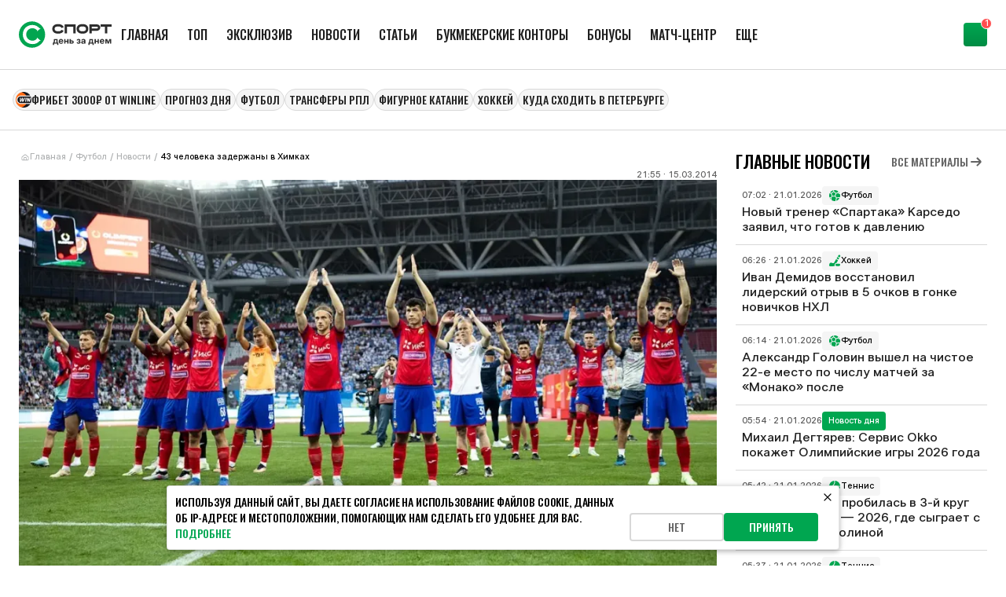

--- FILE ---
content_type: text/html; charset=utf-8
request_url: https://www.sportsdaily.ru/news/43-cheloveka-zaderzhanyi-v-himkah-183364/
body_size: 26398
content:
<!DOCTYPE html><html lang="ru" class="__className_03c71b __className_8ae25b"><head><meta charSet="utf-8"/><meta name="viewport" content="width=device-width, initial-scale=1"/><link rel="preload" href="/static/_next/static/media/2409d02eaee47cb9-s.p.woff2" as="font" crossorigin="" type="font/woff2"/><link rel="preload" href="/static/_next/static/media/24c01adfe867e15f-s.p.woff2" as="font" crossorigin="" type="font/woff2"/><link rel="preload" href="/static/_next/static/media/8317fc6c82af9166-s.p.woff2" as="font" crossorigin="" type="font/woff2"/><link rel="preload" href="/static/_next/static/media/987dade955ab5dd8-s.p.woff2" as="font" crossorigin="" type="font/woff2"/><link rel="preload" href="/static/_next/static/media/b26f5bc5136ba75c-s.p.woff2" as="font" crossorigin="" type="font/woff2"/><link rel="preload" href="/static/_next/static/media/bd9b9909c3a641ff-s.p.woff2" as="font" crossorigin="" type="font/woff2"/><link rel="preload" as="image" href="https://cdn.sportsdaily.prod.plat.agency/large_5f9ba8d858291313908525c17cb2c6da_db767b3f5e.webp"/><link rel="stylesheet" href="/static/_next/static/css/2ff69674b03020a8.css" data-precedence="next"/><link rel="stylesheet" href="/static/_next/static/css/b6f99dee04c54b6a.css" data-precedence="next"/><link rel="stylesheet" href="/static/_next/static/css/5ad2b460efacda1d.css" data-precedence="next"/><link rel="stylesheet" href="/static/_next/static/css/2c6f1100c288d645.css" data-precedence="next"/><link rel="stylesheet" href="/static/_next/static/css/e6cf08a9caed8353.css" data-precedence="next"/><link rel="stylesheet" href="/static/_next/static/css/cdc110df6794bf29.css" data-precedence="next"/><link rel="stylesheet" href="/static/_next/static/css/2f5ef97dd2ad086d.css" data-precedence="next"/><link rel="preload" as="script" fetchPriority="low" href="/static/_next/static/chunks/webpack-6e774e3d52fe299a.js"/><script src="/static/_next/static/chunks/4bd1b696-4d1477e4546c56f6.js" async=""></script><script src="/static/_next/static/chunks/1684-b8fc37c82d211542.js" async=""></script><script src="/static/_next/static/chunks/main-app-5518523dddf30468.js" async=""></script><script src="/static/_next/static/chunks/app/layout-e28d622e400c7e6d.js" async=""></script><script src="/static/_next/static/chunks/4908-c0d7451b1e799ee4.js" async=""></script><script src="/static/_next/static/chunks/42-625e49bad8953e1e.js" async=""></script><script src="/static/_next/static/chunks/8042-7fda387c4c26f9cb.js" async=""></script><script src="/static/_next/static/chunks/8528-705ff5f728450741.js" async=""></script><script src="/static/_next/static/chunks/3246-fa37c75301723d9f.js" async=""></script><script src="/static/_next/static/chunks/3598-3ba81b123bc6797f.js" async=""></script><script src="/static/_next/static/chunks/7604-ac28960c0dbbfea3.js" async=""></script><script src="/static/_next/static/chunks/app/news/%5Bslug%5D/page-12464b712a96e259.js" async=""></script><script src="/static/_next/static/chunks/app/error-3a19f0a0b3121aa2.js" async=""></script><script async="" src="https://yandex.ru/ads/system/context.js" defer=""></script><script src="/static/_next/static/chunks/app/page-c134c613a4c31333.js" async=""></script><script src="/static/_next/static/chunks/2275-8276223984281d17.js" async=""></script><script src="/static/_next/static/chunks/app/news/page-90a00bcef14b07b1.js" async=""></script><link rel="preload" href="/static/_next/static/chunks/1493.23c729cf164ae18c.js" as="script" fetchPriority="low"/><link rel="preload" href="/static/_next/static/chunks/7555.671222123c0c22bf.js" as="script" fetchPriority="low"/><link rel="preload" href="/static/_next/static/chunks/4361.77978d462396fea2.js" as="script" fetchPriority="low"/><link rel="preload" href="/static/_next/static/chunks/6742.72c74c655b9321ae.js" as="script" fetchPriority="low"/><link rel="preload" href="/static/_next/static/chunks/7697.e0d9b878736f233e.js" as="script" fetchPriority="low"/><link rel="preload" href="/static/_next/static/chunks/9332.91c03f3e8c14534b.js" as="script" fetchPriority="low"/><meta name="next-size-adjust" content=""/><script>
    window.env = {
          APP_PUBLIC_CMS_BASE_URL: "https://cms.sportsdaily.prod.plat.agency/api",
          SPA_BASE_URL: "https://www.sportsdaily.ru",
          APP_NEXT_MATCH_CENTER_URL: "https://019a3a38-032f-7f8c-a395-d2cb23650f0a.amp-gateway.plat.services/api",
          APP_PUBLIC_WS_URL: "wss://ws.amp-socket-gateway.plat.services/",
      };
      </script><script>window.yaContextCb = window.yaContextCb || []</script><title>43 человека задержаны в Химках</title><link rel="canonical" href="https://www.sportsdaily.ru/news/43-cheloveka-zaderzhanyi-v-himkah-183364/"/><link rel="shortcut icon" href="/favicon.ico"/><link rel="icon" href="/favicon.ico" sizes="any"/><link rel="icon" href="/img/favicons/icon.svg" type="image/svg+xml"/><link rel="apple-touch-icon" href="/img/favicons/apple-touch-icon.png"/><script>document.querySelectorAll('body link[rel="icon"], body link[rel="apple-touch-icon"]').forEach(el => document.head.appendChild(el))</script><script src="/static/_next/static/chunks/polyfills-42372ed130431b0a.js" noModule=""></script></head><body><div id=""></div><div class="branding_head__lLkuK"><div class="branding_noSpace__EsIjE"></div><div class="branding_billboard__0VurS" id="branding_banner_item"></div></div><script type="application/ld+json">{"@context":"https://schema.org","@type":"NewsArticle","inLanguage":"ru","headline":"43 человека задержаны в Химках","image":"https://cdn.sportsdaily.prod.plat.agency/large_5f9ba8d858291313908525c17cb2c6da_db767b3f5e.webp","datePublished":"2014-03-15T21:55:00Z","dateModified":"2025-09-11T23:43:08Z","publisher":{"@type":"Organization","name":"Спорт день за днем","description":"197101, г. Санкт-Петербург, ул. Рентгена, 7, БЦ «СТЕЛЬП","logo":{"@type":"ImageObject","url":"https://www.sportsdaily.ru/img/logo.svg"}},"articleBody":"Во время матча ЦСКА и «Зенита» в Химках правоохранительные органы задержали 43 человека за различные правонарушения: по сообщению пресс-службы МВД Подмосковья, 4 болельщика были задержаны за попытку пронести пиротехнику, двое за мелкое хулиганство, остальные - за пребывание в состоянии алкогольного опьянения в общественном месте.","mainEntityOfPage":{"@type":"WebPage","@id":"https://www.sportsdaily.ru/news/43-cheloveka-zaderzhanyi-v-himkah-183364/"}}</script><script type="application/ld+json">{"@context":"https://schema.org","@type":"BreadcrumbList","itemListElement":[{"@type":"ListItem","position":1,"name":"Главная","item":"https://www.sportsdaily.ru/"},{"@type":"ListItem","position":2,"name":"Футбол ","item":"https://www.sportsdaily.ru/football/"},{"@type":"ListItem","position":3,"name":"Новости","item":"https://www.sportsdaily.ru/news/"},{"@type":"ListItem","position":4,"name":"43 человека задержаны в Химках","item":"https://www.sportsdaily.ru/news/43-cheloveka-zaderzhanyi-v-himkah-183364/"}]}</script><div></div><noscript><div><img src="https://mc.yandex.ru/watch/24125596" style="position:absolute;left:-9999px" alt=""/></div></noscript><div class="default_templateDefaultBody__TPJvK"><div class="default_templateDefaultBodyHeader__8j04_"><header><div class="header_headerContainer__kHd9G"><div class="header_header__KTVf_"><div class="header_headerInfo__v4G4r"><a class="header_headerLogo__ztkn7" href="/"><svg xmlns="http://www.w3.org/2000/svg" width="118" height="40" fill="none" viewBox="0 0 391 111" aria-label="Спорт день за днем"><path fill="#01A550" d="M110.742 55.5c0 30.652-24.79 55.5-55.371 55.5C24.791 111 0 86.152 0 55.5S24.79 0 55.371 0c30.58 0 55.371 24.848 55.371 55.5"></path><path fill="#fff" d="M56.932 95.743q-11.036 0-20.32-5.17Q27.33 85.303 21.967 76.1q-5.363-9.304-5.363-20.677 0-11.993 5.363-21.194 5.365-9.201 14.44-14.163Q45.484 15 56.314 15q10.417 0 17.535 3.722 7.22 3.618 13.615 10.235.205.207.619.207.618 0 2.166-.93l1.237 1.55-14.234 11.269-1.237-1.551q.618-.414.928-1.034.413-.723 0-1.034-4.332-4.238-9.077-6.41-4.641-2.274-11.345-2.274-7.014 0-12.893 3.515-5.88 3.412-9.283 9.511-3.404 6.1-3.404 13.647 0 7.238 3.61 13.233 3.61 5.893 9.592 9.305t12.79 3.412q6.395 0 10.933-2.172 4.54-2.274 8.561-6.72l.206-.413q0-.517-.515-1.137-.413-.724-.928-1.034l1.34-1.448 15.369 12.924-1.238 1.55q-.618-.516-1.547-.93t-1.238 0q-6.498 7.03-13.615 10.442-7.116 3.308-17.328 3.308"></path><path fill="#2D2D2D" d="M188.833 39.253c-3.145 8.077-11.423 12.502-23.289 12.502-6.843 0-12.472-1.494-16.722-4.425-5.132-3.54-7.892-9.017-7.892-15.876 0-12.668 9.217-20.246 24.614-20.246 12.142 0 20.751 4.868 23.621 13.442l-9.438 3.153c-1.931-5.808-9.713-6.693-14.183-6.693-14.68 0-14.68 7.8-14.68 10.344 0 6.859 4.967 10.344 14.68 10.344 5.298 0 12.031-1.051 14.073-6.196zM239.366 12.259v38.666h-9.934v-28.71h-26.546v28.71h-9.933V12.26zM292.884 31.454c0 12.722-9.216 20.3-24.669 20.3-6.843 0-12.472-1.493-16.722-4.424-5.132-3.54-7.892-9.017-7.892-15.876 0-12.668 9.217-20.246 24.614-20.246 6.898 0 12.528 1.438 16.777 4.37 5.133 3.596 7.892 9.072 7.892 15.876m-9.934 0c0-6.86-4.967-10.344-14.735-10.344-14.68 0-14.68 7.8-14.68 10.344 0 6.859 4.967 10.344 14.68 10.344 14.735 0 14.735-7.744 14.735-10.344M307.066 39.862v11.063h-9.933v-38.61h29.691c4.359 0 8.002.995 10.816 2.931 3.532 2.434 5.464 6.25 5.464 10.842 0 8.519-6.236 13.774-16.28 13.774zm0-17.59v7.633h19.758c6.346 0 6.346-2.545 6.346-3.817 0-1.106 0-3.817-6.346-3.817zM391 12.259v9.957h-18.433v28.71h-9.934v-28.71h-18.432v-9.957zM143.393 99.792v-10.28h1.548q.648-.45 1.061-1.262.432-.811.702-1.912t.432-2.434q.18-1.353.288-2.832l.557-6.726h15.186v15.166h3.095v10.28h-5.11v-5.897h-12.541v5.897zm6.927-10.28h7.791V78.656h-5.596l-.215 2.416q-.198 2.976-.63 5.05t-1.35 3.39M177.794 94.31q-2.969 0-5.146-1.263a8.7 8.7 0 0 1-3.364-3.553q-1.188-2.29-1.188-5.32 0-2.994 1.188-5.284 1.205-2.29 3.328-3.589 2.141-1.298 4.966-1.298 2.033 0 3.742.685a8.25 8.25 0 0 1 2.987 1.966q1.26 1.299 1.961 3.156t.702 4.22v1.46h-16.841V82.1h14.25l-2.447.848q0-1.497-.504-2.597t-1.457-1.695-2.321-.595q-1.35 0-2.321.613-.954.595-1.475 1.677-.522 1.065-.522 2.489v2.362q0 1.587.558 2.741.557 1.136 1.583 1.75 1.043.595 2.447.595 1.007 0 1.799-.289a3.6 3.6 0 0 0 1.331-.83q.558-.54.81-1.28l4.858.397a7 7 0 0 1-1.655 3.156q-1.224 1.353-3.095 2.11-1.853.757-4.174.757M205.321 81.667v4.383h-10.525v-4.383zm-9.032-7.321v19.549h-5.344v-19.55zm12.901 0v19.549h-5.344v-19.55zM217.537 80.55h5.866q2.518 0 4.318.829 1.799.81 2.753 2.308.97 1.497.971 3.517 0 2.02-.971 3.535-.954 1.497-2.753 2.326-1.8.83-4.318.83h-9.338v-19.55h5.344v15.276h3.904q1.367 0 2.159-.65.81-.65.81-1.767 0-1.118-.81-1.767-.792-.65-2.159-.65h-5.776zM251.721 94.183q-2.554 0-4.372-.866-1.817-.865-2.789-2.326a5.8 5.8 0 0 1-.989-3.228h5.199q.018 1.01.828 1.623t2.069.613q1.296 0 2.087-.613.81-.614.81-1.569 0-1.045-.864-1.659-.863-.613-2.357-.613h-1.565v-3.192h1.565q1.314 0 2.123-.595.81-.596.81-1.605 0-.938-.702-1.515-.683-.595-1.835-.595-1.17 0-1.943.559-.774.558-.792 1.533h-5.055q.017-1.768 1.007-3.156t2.753-2.165q1.763-.793 4.084-.793 2.231 0 3.922.74 1.692.72 2.645 1.983.954 1.262.954 2.868 0 1.695-1.152 2.777-1.133 1.082-2.896 1.298v.054q2.338.254 3.544 1.515 1.206 1.263 1.206 3.048a4.76 4.76 0 0 1-1.062 3.048q-1.043 1.316-2.915 2.074-1.871.757-4.318.757M269.605 94.237q-1.907 0-3.401-.649-1.493-.65-2.357-1.948-.846-1.298-.845-3.228 0-1.66.593-2.759a4.9 4.9 0 0 1 1.656-1.767 8.4 8.4 0 0 1 2.411-1.01q1.349-.36 2.824-.505a48 48 0 0 0 2.789-.325q1.044-.162 1.511-.469.486-.324.486-.956v-.108q0-.776-.378-1.334-.359-.56-1.061-.866-.702-.325-1.691-.325-1.008 0-1.764.325-.755.306-1.223.848-.45.54-.594 1.244l-4.966-.36q.288-1.876 1.404-3.229 1.115-1.352 2.95-2.074 1.835-.72 4.283-.721 1.799 0 3.328.415 1.53.414 2.645 1.262a5.6 5.6 0 0 1 1.745 2.074q.63 1.244.63 2.922v13.2h-5.164v-2.74h-.108a6.1 6.1 0 0 1-1.277 1.64q-.774.686-1.871 1.065-1.08.378-2.555.378m1.493-3.733q1.277 0 2.213-.487.954-.486 1.475-1.316a3.45 3.45 0 0 0 .522-1.876v-2.038a2.8 2.8 0 0 1-.665.27q-.432.128-.972.253-.54.109-1.134.199l-1.133.18a7 7 0 0 0-1.691.433q-.738.306-1.17.83-.432.522-.432 1.298 0 .721.378 1.226t1.044.776q.683.252 1.565.252M292.939 99.792v-10.28h1.548q.647-.45 1.061-1.262.432-.811.702-1.912t.432-2.434q.18-1.353.288-2.832l.557-6.726h15.186v15.166h3.094v10.28h-5.109v-5.897h-12.541v5.897zm6.927-10.28h7.791V78.656h-5.596l-.216 2.416q-.197 2.976-.629 5.05t-1.35 3.39M333.511 81.667v4.383h-10.525v-4.383zm-9.032-7.321v19.549h-5.344v-19.55zm12.9 0v19.549h-5.343v-19.55zM351.107 94.31q-2.969 0-5.146-1.263a8.73 8.73 0 0 1-3.365-3.553q-1.187-2.29-1.187-5.32 0-2.994 1.187-5.284 1.206-2.29 3.329-3.589 2.141-1.298 4.966-1.298 2.033 0 3.742.685a8.25 8.25 0 0 1 2.987 1.966q1.26 1.299 1.961 3.156t.702 4.22v1.46h-16.841V82.1h14.25l-2.447.848q0-1.497-.504-2.597t-1.457-1.695q-.954-.595-2.321-.595-1.35 0-2.321.613-.954.595-1.476 1.677-.52 1.065-.521 2.489v2.362q0 1.587.557 2.741.558 1.136 1.584 1.75 1.043.595 2.447.595 1.007 0 1.799-.289a3.6 3.6 0 0 0 1.331-.83q.558-.54.81-1.28l4.858.397a7 7 0 0 1-1.655 3.156q-1.224 1.353-3.095 2.11-1.854.757-4.174.757M364.258 93.895v-19.55h8.061l2.951 8.152q.305.92.575 2.002t.522 2.218q.252 1.118.468 2.182.216 1.046.396 1.93h-.846l.396-1.912q.216-1.064.468-2.182.252-1.136.522-2.218a54 54 0 0 1 .575-2.02l2.897-8.151h8.079v19.549h-5.218v-7.466q0-1.118.018-2.327.036-1.227.054-2.489l.036-2.506q.036-1.263.054-2.453h.558a127 127 0 0 1-1.926 6.636 94 94 0 0 1-1.061 3.12l-2.825 7.485h-4.426l-2.879-7.485q-.54-1.532-1.079-3.156a131 131 0 0 1-1.008-3.282q-.486-1.677-.918-3.318h.612a1809 1809 0 0 1 .072 4.923q.036 1.263.054 2.489.036 1.226.036 2.362v7.467z"></path></svg></a><div class="header_headerMenu__jFB2G"><div class="headerMenu_menuHeaderContainer__B3SZ1"><div class="headerMenu_menuHeader__fL7QT"><a id="header-menu-item-56" class="menuItem_menuItem__3yNLc" href="/"><span>Главная</span></a><a id="header-menu-item-6" class="menuItem_menuItem__3yNLc" href="/luchshie-materialy/"><span>ТОП</span></a><a id="header-menu-item-7" class="menuItem_menuItem__3yNLc" href="/eksklyuziv/"><span>Эксклюзив</span></a><a id="header-menu-item-4" class="menuItem_menuItem__3yNLc" href="/news/"><span>Новости</span></a><a id="header-menu-item-5" class="menuItem_menuItem__3yNLc" href="/articles/"><span>Статьи</span></a><a id="header-menu-item-96" class="menuItem_menuItem__3yNLc" href="/bookmakers/"><span>Букмекерские конторы</span></a><a id="header-menu-item-97" class="menuItem_menuItem__3yNLc" href="/bonuses/"><span>Бонусы</span></a><a id="header-menu-item-165" class="menuItem_menuItem__3yNLc" href="https://www.sportsdaily.ru/match-center/"><span>Матч-центр</span></a><a id="header-menu-item-9" class="menuItem_menuItem__3yNLc" href="/prognozy-na-sport/"><span>Прогнозы на спорт</span></a><a id="header-menu-item-62" class="menuItem_menuItem__3yNLc" href="/novye-territorii-sporta-den-za-dnem/"><span>Территория спорта</span></a><a id="header-menu-item-55" class="menuItem_menuItem__3yNLc" href="/tag/"><span>Теги</span></a></div></div></div></div><div class="header_headerRightBlock__NzdIA"><img alt="" loading="lazy" width="20" height="20" decoding="async" data-nimg="1" class="header_headerMobileMenuBtn__UIAhJ" style="color:transparent" src="/img/icons/menu.svg"/></div></div></div></header><div class="left-sidebar-banner_item__5dDHg"><div id=""></div></div></div><div class="default_templateDefaultContentWrapper__zZm5f"><div class="default_templateDefaultTags__6fPLw"><div class="promoMenu_tagsHeaderContainer__6rB0C"><div class="promoMenu_tagsHeader__b525q"><div style="display:flex;flex-direction:column"><div class="customSwiper_swiper__nFlFD"><div class="customSwiper_swiper_container__se_og customSwiper_swiper_containerNoBtns__psayh promoMenu_tagsHeaderSwiper__E5BfM" style="gap:12px"><a target="_blank" draggable="false" class="promoMenuItem_promoMenuItem__x4xYV" href="/bonuses/fribet-3000-vinlajn-za-minimalnyj-depozit/"><img alt="" loading="lazy" width="20" height="20" decoding="async" data-nimg="1" style="color:transparent" src="https://cdn.sportsdaily.prod.plat.agency/Winline_promo_logo_0b5e5fef14.png"/><span>Фрибет 3000₽ от Winline</span></a><a target="_self" draggable="false" class="promoMenuItem_promoMenuItem__x4xYV promoMenuItem_promoMenuItem_noIcon__x_BKy" href="https://www.sportsdaily.ru/prognozy-na-sport/lokomotiv-dinamo-minsk-1-92-prognoz-na-21-yanvarya-2026-i-stavka-na-match-regulyarnogo-chempionata-khl/"><span>ПРОГНОЗ ДНЯ</span></a><a target="_self" draggable="false" class="promoMenuItem_promoMenuItem__x4xYV promoMenuItem_promoMenuItem_noIcon__x_BKy" href="/football/"><span>Футбол</span></a><a target="_self" draggable="false" class="promoMenuItem_promoMenuItem__x4xYV promoMenuItem_promoMenuItem_noIcon__x_BKy" href="/transfery/"><span>Трансферы РПЛ</span></a><a target="_self" draggable="false" class="promoMenuItem_promoMenuItem__x4xYV promoMenuItem_promoMenuItem_noIcon__x_BKy" href="/figurnoe-katanie/"><span>Фигурное катание</span></a><a target="_self" draggable="false" class="promoMenuItem_promoMenuItem__x4xYV promoMenuItem_promoMenuItem_noIcon__x_BKy" href="/xokkej/"><span>Хоккей</span></a><a target="_self" draggable="false" class="promoMenuItem_promoMenuItem__x4xYV promoMenuItem_promoMenuItem_noIcon__x_BKy" href="https://www.sportsdaily.ru/articles/kuda-shodit-v-sankt-peterburge-16-17-18-yanvarya-2026/"><span>Куда сходить в Петербурге</span></a></div></div></div></div></div></div><div class="default_templateDefaultContent__ytQdO"><div class="contentLayout_layout__q_91c"><div class="contentLayout_layoutContentWrapper__1eyw_"><div class="breadcrumbs_breadcrumbs__3fkR7"><a class="breadcrumbs_breadcrumbsItem__zmKG6 breadcrumbs_breadcrumbsItem_link__6sAb6" href="/"><svg height="11" width="12"><use href="/img/sprites/icons-v26.svg#home"></use></svg><span class="breadcrumbs_breadcrumbsItem_mainText__ieGyX">Главная</span></a><span class="breadcrumbs_breadcrumbsItem__zmKG6">/</span><a class="breadcrumbs_breadcrumbsItem__zmKG6 breadcrumbs_breadcrumbsItem_link__6sAb6" href="/football/">Футбол </a><span class="breadcrumbs_breadcrumbsItem__zmKG6">/</span><a class="breadcrumbs_breadcrumbsItem__zmKG6 breadcrumbs_breadcrumbsItem_link__6sAb6" href="/news/">Новости</a><span class="breadcrumbs_breadcrumbsItem__zmKG6">/</span><span class="breadcrumbs_breadcrumbsItem__zmKG6 breadcrumbs_breadcrumbsItem_text___bmRV">43 человека задержаны в Химках</span></div><div class="contentLayout_layoutContent__dWIFx"><div class="articleContentContainer_contentContainer__G9dr3"><div class="articleContentContainer_contentContainerTopInfo__HSaKQ"><div class="articleContentContainer_contentContainerAuthorContainer__YntRG"><div></div><div class="articleContentContainer_contentContainerDate__2w33f"><span>21:55 · 15.03.2014</span></div></div><img alt="43 человека задержаны в Химках" title="43 человека задержаны в Химках" width="568" height="382" decoding="async" data-nimg="1" class="articleContentContainer_contentContainerTopImage__5oD_y" style="color:transparent" src="https://cdn.sportsdaily.prod.plat.agency/large_5f9ba8d858291313908525c17cb2c6da_db767b3f5e.webp"/><h1 class="articleTitle_articleTitle__CtuUp">43 человека задержаны в Химках</h1></div><div class="content_content__8uLcE"><div class="content_content__8uLcE"><p>Во время матча ЦСКА и «Зенита» в Химках правоохранительные органы задержали 43 человека за различные правонарушения: по сообщению пресс-службы МВД Подмосковья, 4 болельщика были задержаны за попытку пронести пиротехнику, двое за мелкое хулиганство, остальные - за пребывание в состоянии алкогольного опьянения в общественном месте.</p></div><br/><div class="articleSources_articleSource__Yp8ya"><b>Источники</b><div class="articleSources_articleSourceItem__I_ZmJ"><svg height="20" width="20"><use href="/img/sprites/icons-v26.svg#link"></use></svg><div>Автор фото: ПФК ЦСКА / Аксёнова А.</div></div></div></div><div class="articleContentContainer_contentContainerBottomInfo__fFAhU"><div class="articleContentContainer_contentContainerTags__2ooQo"><div class="articleContentContainer_contentContainerTagsTitle__mgKzh">Теги</div><div class="articleContentContainer_contentContainerTagsList__Zez3j"><a class="tagItem_tagItem__dNUIJ" href="/football/"><svg class="tagItem_tagItem_Icon__Zss0_" color="#00A650" height="20" width="20"><use href="/img/sprites/tags-v8.svg#football"></use></svg><span>Футбол </span></a><a class="tagItem_tagItem__dNUIJ" href="/football/fk-czska/"><img alt="" loading="lazy" width="20" height="20" decoding="async" data-nimg="1" class="tagItem_tagItem_Icon__Zss0_" style="color:transparent" src="https://cdn.sportsdaily.prod.plat.agency/230df919217b0b1d82eb02411bdf1709_293c60305e.webp"/><span>ПФК ЦСКА</span></a><a class="tagItem_tagItem__dNUIJ" href="/football/fczenith/"><img alt="" loading="lazy" width="20" height="20" decoding="async" data-nimg="1" class="tagItem_tagItem_Icon__Zss0_" style="color:transparent" src="https://cdn.sportsdaily.prod.plat.agency/76f50013e0cdc1a0b6f6ee0d949ad75b_9903b8fa36.webp"/><span>ФК «Зенит»</span></a><a class="tagItem_tagItem__dNUIJ tagItem_tagItem_noIcon__dEQ4t" href="/football/tinkoff-chempionat-rossii-po-futbolu-rpl/"><span>РПЛ</span></a></div></div><div class="articleContentContainer_contentContainerSocial__ksFaZ"><div class="ratingStars_rating__1UpiQ ratingStars_readOnly__Y8rdL"><div class="ratingStars_ratingStars__LE3CQ"><span>5.0</span><div class="ratingStars_starsContainer____Piz"><img alt="Звезда 1" loading="lazy" width="20" height="20" decoding="async" data-nimg="1" class="ratingStars_star__XZs2P" style="color:transparent" src="/img/icons/ratingStars/star-10.svg"/><img alt="Звезда 2" loading="lazy" width="20" height="20" decoding="async" data-nimg="1" class="ratingStars_star__XZs2P" style="color:transparent" src="/img/icons/ratingStars/star-10.svg"/><img alt="Звезда 3" loading="lazy" width="20" height="20" decoding="async" data-nimg="1" class="ratingStars_star__XZs2P" style="color:transparent" src="/img/icons/ratingStars/star-10.svg"/><img alt="Звезда 4" loading="lazy" width="20" height="20" decoding="async" data-nimg="1" class="ratingStars_star__XZs2P" style="color:transparent" src="/img/icons/ratingStars/star-10.svg"/><img alt="Звезда 5" loading="lazy" width="20" height="20" decoding="async" data-nimg="1" class="ratingStars_star__XZs2P" style="color:transparent" src="/img/icons/ratingStars/star-10.svg"/></div></div><div class="ratingStars_yourRating__WHvF_"></div></div><div class="shareButtons_shareButtons__EGlFb"><button class="button_button__bWkx6 button_button_outline__qN2nz shareButtons_shareButtonsToggle__GcqDF"><svg class="shareButtons_toggleIcon__B3_Mz" height="20" width="20"><use href="/img/sprites/icons-v26.svg#shareDots"></use></svg><span>Поделиться</span></button></div></div></div></div><div class="articleCardsSectionContainer_articleCardsSectionContainer__lkV5g articleCardsSectionContainer_articleCardsSectionContainer_wide__NgbbW"><div class="articleCardsSectionContainer_articleCardsSectionContainerHeader__jQ5HJ"><div class="articleCardsSectionContainer_articleCardsSectionContainerTitle__Cymsq">Читайте также</div><a class="button_button__bWkx6 button_button_small__85ksu button_button_text__4rAxr button_button_text_small__ziV50 articleCardsSectionContainer_articleCardsSectionContainerBtnHeader__jWDtn" target="_self" href="/news/"><span>Все материалы</span><svg height="20" width="20"><use href="/img/sprites/icons-v26.svg#arrowRight"></use></svg></a></div><div class="articleCardsSection_articleCardsSection_grid__46Etc"><a class="articleCard_articleCard__XVNi3 articleCardsSection_articleCardsSectionItem__DOmoq" href="/news/stala-izvestna-summa-kotoruyu-poluchit-zenit-za-transfer-kasserry-v-atletiko-minejro/"><img alt="Стала известна сумма, которую получит «Зенит» за трансфер Кассьерры в «Атлетико Минейро»" loading="lazy" width="328" height="437" decoding="async" data-nimg="1" class="articleCard_articleCardImageBg__bGUc_" style="color:transparent" src="https://cdn.sportsdaily.prod.plat.agency/medium_Kasserra_4_tg_kanal_Zenita_206f67c296.jpg"/><div class="articleCard_articleCardInfo_withImageBg__5cHdg"><div class="articleCard_articleCardTitle__n58xf articleCard_articleCardTitle_big__XFe9Z articleCard_articleCardTitle_upper__73JAp">Стала известна сумма, которую получит «Зенит» за трансфер Кассьерры в «Атлетико Минейро»</div><div class="articleCard_articleCardInfoBottom__p2oet"><span>20:11 · 20.01.2026</span><div href="/football" class="articleTag_articleTag__IRkhv articleTag_articleTag_black__xBdGT"><svg class="articleTag_articleTagIcon__JlwbA" height="16" width="16"><use href="/img/sprites/tags-v8.svg#football"></use></svg><span>Футбол </span></div></div></div></a><div class="articleCard_articleCardText__pPacA articleCardsSection_articleCardsSectionItem__DOmoq"><div class="articleCard_articleCardTextContainer__Fobdv"><div class="articleCard_articleCardTextInfo__0j8sy"><span>19:00 · 20.01.2026</span><a class="articleTag_articleTag__IRkhv articleTag_articleTag_white__ddh8H" href="/football/"><svg class="articleTag_articleTagIcon__JlwbA" height="16" width="16"><use href="/img/sprites/tags-v8.svg#football"></use></svg><span>Футбол </span></a><div href="/undefined" class="articleTag_articleTag__IRkhv articleTag_articleTag_greenLight__IWRxC"><span>Эксклюзив</span></div></div><a class="articleCard_articleCardTextInfoBottom__99sH7" href="/news/veteran-zenita-rasskazal-v-chem-krasnodar-prevoshodit-sine-belo-golubyh/"><div class="articleCard_articleCardTextTitle__wY9sX articleCard_articleCardTextTitle_onlyText_section__0W1sy">Ветеран «Зенита» рассказал, в чем «Краснодар» превосходит сине-бело-голубых</div></a></div></div><div class="articleCard_articleCardText__pPacA articleCardsSection_articleCardsSectionItem__DOmoq"><div class="articleCard_articleCardTextContainer__Fobdv"><div class="articleCard_articleCardTextInfo__0j8sy"><span>18:42 · 20.01.2026</span><a class="articleTag_articleTag__IRkhv articleTag_articleTag_white__ddh8H" href="/football/"><svg class="articleTag_articleTagIcon__JlwbA" height="16" width="16"><use href="/img/sprites/tags-v8.svg#football"></use></svg><span>Футбол </span></a><div href="/undefined" class="articleTag_articleTag__IRkhv articleTag_articleTag_greenLight__IWRxC"><span>Эксклюзив</span></div></div><a class="articleCard_articleCardTextInfoBottom__99sH7" href="/news/vedeneev-schitaet-chto-vesnoj-sobolev-zabet-za-zenit-10-golov/"><div class="articleCard_articleCardTextTitle__wY9sX articleCard_articleCardTextTitle_onlyText_section__0W1sy">Веденеев считает, что весной Соболев забьет за «Зенит» 10 голов</div></a></div></div><div class="articleCard_articleCardText__pPacA articleCardsSection_articleCardsSectionItem__DOmoq"><div class="articleCard_articleCardTextContainer__Fobdv"><div class="articleCard_articleCardTextInfo__0j8sy"><span>17:59 · 20.01.2026</span><a class="articleTag_articleTag__IRkhv articleTag_articleTag_white__ddh8H" href="/football/"><svg class="articleTag_articleTagIcon__JlwbA" height="16" width="16"><use href="/img/sprites/tags-v8.svg#football"></use></svg><span>Футбол </span></a><div href="/undefined" class="articleTag_articleTag__IRkhv articleTag_articleTag_greenLight__IWRxC"><span>Эксклюзив</span></div></div><a class="articleCard_articleCardTextInfoBottom__99sH7" href="/news/eks-poluzashhitnik-zenita-obyasnil-pochemu-diveev-vostrebovan-v-rpl/"><div class="articleCard_articleCardTextTitle__wY9sX articleCard_articleCardTextTitle_onlyText_section__0W1sy">Экс-полузащитник «Зенита» объяснил, почему Дивеев востребован в РПЛ</div></a></div></div><div class="articleCard_articleCardText__pPacA articleCardsSection_articleCardsSectionItem__DOmoq"><div class="articleCard_articleCardTextContainer__Fobdv"><div class="articleCard_articleCardTextInfo__0j8sy"><span>17:32 · 20.01.2026</span><a class="articleTag_articleTag__IRkhv articleTag_articleTag_white__ddh8H" href="/football/"><svg class="articleTag_articleTagIcon__JlwbA" height="16" width="16"><use href="/img/sprites/tags-v8.svg#football"></use></svg><span>Футбол </span></a><div href="/undefined" class="articleTag_articleTag__IRkhv articleTag_articleTag_greenLight__IWRxC"><span>Эксклюзив</span></div></div><a class="articleCard_articleCardTextInfoBottom__99sH7" href="/news/veteran-zenita-prizval-vzyat-kordobu-chtoby-oslabit-krasnodar/"><div class="articleCard_articleCardTextTitle__wY9sX articleCard_articleCardTextTitle_onlyText_section__0W1sy">Ветеран «Зенита» призвал взять Кордобу, чтобы ослабить «Краснодар»</div></a></div></div></div><a class="button_button__bWkx6 button_button_outline__qN2nz articleCardsSectionContainer_articleCardsSectionContainerBtnBottom__OIFZT" target="_self" href="/news/"><span>Все материалы</span><svg height="20" width="20"><use href="/img/sprites/icons-v26.svg#arrowRight"></use></svg></a></div><div class=""><div class="articleCardsSectionContainer_articleCardsSectionContainer__lkV5g articleCardsSectionContainer_articleCardsSectionContainer_narrow__u2mxV"><div class="articleCardsSectionContainer_articleCardsSectionContainerHeader__jQ5HJ"><h2 class="articleCardsSectionContainer_articleCardsSectionContainerTitle__Cymsq">Главные новости</h2><a class="button_button__bWkx6 button_button_small__85ksu button_button_text__4rAxr button_button_text_small__ziV50 articleCardsSectionContainer_articleCardsSectionContainerBtnHeader__jWDtn" target="_self" href="/news/"><span>Все материалы</span><svg height="20" width="20"><use href="/img/sprites/icons-v26.svg#arrowRight"></use></svg></a></div><div class="newsCardsSection_newsSectionCards__Jv7_h"><div class="articleCard_articleCardText__pPacA"><div class="articleCard_articleCardTextContainer__Fobdv"><div class="articleCard_articleCardTextInfo__0j8sy"><span>07:02 · 21.01.2026</span><a class="articleTag_articleTag__IRkhv articleTag_articleTag_white__ddh8H" href="/football/"><svg class="articleTag_articleTagIcon__JlwbA" height="16" width="16"><use href="/img/sprites/tags-v8.svg#football"></use></svg><span>Футбол </span></a></div><a class="articleCard_articleCardTextInfoBottom__99sH7" href="/news/novyj-trener-spartaka-karsedo-zayavil-chto-gotov-k-davleniyu/"><div class="articleCard_articleCardTextTitle__wY9sX">Новый тренер «Спартака» Карседо заявил, что готов к давлению</div></a></div></div><div class="articleCard_articleCardText__pPacA"><div class="articleCard_articleCardTextContainer__Fobdv"><div class="articleCard_articleCardTextInfo__0j8sy"><span>06:26 · 21.01.2026</span><a class="articleTag_articleTag__IRkhv articleTag_articleTag_white__ddh8H" href="/xokkej/"><svg class="articleTag_articleTagIcon__JlwbA" height="16" width="16"><use href="/img/sprites/tags-v8.svg#xokkej"></use></svg><span>Хоккей</span></a></div><a class="articleCard_articleCardTextInfoBottom__99sH7" href="/news/ivan-demidov-vosstanovil-liderskij-otryv-v-5-ochkov-v-gonke-novichkov-nhl/"><div class="articleCard_articleCardTextTitle__wY9sX">Иван Демидов восстановил лидерский отрыв в 5 очков в гонке новичков НХЛ</div></a></div></div><div class="articleCard_articleCardText__pPacA"><div class="articleCard_articleCardTextContainer__Fobdv"><div class="articleCard_articleCardTextInfo__0j8sy"><span>06:14 · 21.01.2026</span><a class="articleTag_articleTag__IRkhv articleTag_articleTag_white__ddh8H" href="/football/"><svg class="articleTag_articleTagIcon__JlwbA" height="16" width="16"><use href="/img/sprites/tags-v8.svg#football"></use></svg><span>Футбол </span></a></div><a class="articleCard_articleCardTextInfoBottom__99sH7" href="/news/aleksandr-golovin-vyshel-na-chistoe-22-e-mesto-po-chislu-matchej-za-monako-posle/"><div class="articleCard_articleCardTextTitle__wY9sX">Александр Головин вышел на чистое 22-е место по числу матчей за «Монако» после</div></a></div></div><div class="articleCard_articleCardText__pPacA"><div class="articleCard_articleCardTextContainer__Fobdv"><div class="articleCard_articleCardTextInfo__0j8sy"><span>05:54 · 21.01.2026</span><div href="/undefined" class="articleTag_articleTag__IRkhv articleTag_articleTag_green__zDWHM"><span>Новость дня</span></div></div><a class="articleCard_articleCardTextInfoBottom__99sH7" href="/news/mihail-degtyarev-servis-okko-pokazhet-olimpijskie-igry-2026-goda/"><div class="articleCard_articleCardTextTitle__wY9sX">Михаил Дегтярев: Сервис Okko покажет Олимпийские игры 2026 года
</div></a></div></div><div class="articleCard_articleCardText__pPacA"><div class="articleCard_articleCardTextContainer__Fobdv"><div class="articleCard_articleCardTextInfo__0j8sy"><span>05:42 · 21.01.2026</span><a class="articleTag_articleTag__IRkhv articleTag_articleTag_white__ddh8H" href="/tennis/"><svg class="articleTag_articleTagIcon__JlwbA" height="16" width="16"><use href="/img/sprites/tags-v8.svg#tennis"></use></svg><span>Теннис</span></a></div><a class="articleCard_articleCardTextInfoBottom__99sH7" href="/news/diana-shnajder-probilas-v-3-j-krug-australian-open-2026-gde-sygraet-s-ukrainkoj-svitolinoj/"><div class="articleCard_articleCardTextTitle__wY9sX">Диана Шнайдер пробилась в 3-й круг Australian Open — 2026, где сыграет с украинкой Свитолиной</div></a></div></div><div class="articleCard_articleCardText__pPacA"><div class="articleCard_articleCardTextContainer__Fobdv"><div class="articleCard_articleCardTextInfo__0j8sy"><span>05:37 · 21.01.2026</span><a class="articleTag_articleTag__IRkhv articleTag_articleTag_white__ddh8H" href="/tennis/"><svg class="articleTag_articleTagIcon__JlwbA" height="16" width="16"><use href="/img/sprites/tags-v8.svg#tennis"></use></svg><span>Теннис</span></a></div><a class="articleCard_articleCardTextInfoBottom__99sH7" href="/news/daniil-medvedev-pobedil-franczuza-alisa-i-vyshel-v-tretij-krug-australian-open-2026/"><div class="articleCard_articleCardTextTitle__wY9sX">Даниил Медведев победил француза Алиса и вышел в третий круг Australian Open — 2026</div></a></div></div><div class="articleCard_articleCardText__pPacA"><div class="articleCard_articleCardTextContainer__Fobdv"><div class="articleCard_articleCardTextInfo__0j8sy"><span>05:29 · 21.01.2026</span><a class="articleTag_articleTag__IRkhv articleTag_articleTag_white__ddh8H" href="/xokkej/"><svg class="articleTag_articleTagIcon__JlwbA" height="16" width="16"><use href="/img/sprites/tags-v8.svg#xokkej"></use></svg><span>Хоккей</span></a></div><a class="articleCard_articleCardTextInfoBottom__99sH7" href="/news/2-assista-demidova-pomogli-monrealyu-obygrat-minnesotu-u-kaprizova-i-tarasenko-po-2-ochka/"><div class="articleCard_articleCardTextTitle__wY9sX">2 ассиста Демидова помогли «Монреалю» обыграть «Миннесоту». У Капризова и Тарасенко по 2 очка</div></a></div></div></div><a class="button_button__bWkx6 button_button_outline__qN2nz articleCardsSectionContainer_articleCardsSectionContainerBtnBottom__OIFZT" target="_self" href="/news/"><span>Все материалы</span><svg height="20" width="20"><use href="/img/sprites/icons-v26.svg#arrowRight"></use></svg></a></div></div></div></div><div class="contentLayout_layoutSidebar__lpCIT"><div class="rightSidebar_rightSidebar__JQhPS"><div class=""><div class="articleCardsSectionContainer_articleCardsSectionContainer__lkV5g articleCardsSectionContainer_articleCardsSectionContainer_narrow__u2mxV"><div class="articleCardsSectionContainer_articleCardsSectionContainerHeader__jQ5HJ"><div class="articleCardsSectionContainer_articleCardsSectionContainerTitle__Cymsq articleCardsSectionContainer_articleCardsSectionContainerTitle_sidebar__OuuU7">Главные новости</div><a class="button_button__bWkx6 button_button_small__85ksu button_button_text__4rAxr button_button_text_small__ziV50 articleCardsSectionContainer_articleCardsSectionContainerBtnHeader__jWDtn" target="_self" href="/news/"><span>Все материалы</span><svg height="20" width="20"><use href="/img/sprites/icons-v26.svg#arrowRight"></use></svg></a></div><div class="newsCardsSection_newsSectionCards__Jv7_h"><div class="articleCard_articleCardText__pPacA"><div class="articleCard_articleCardTextContainer__Fobdv"><div class="articleCard_articleCardTextInfo__0j8sy"><span>07:02 · 21.01.2026</span><a class="articleTag_articleTag__IRkhv articleTag_articleTag_white__ddh8H" href="/football/"><svg class="articleTag_articleTagIcon__JlwbA" height="16" width="16"><use href="/img/sprites/tags-v8.svg#football"></use></svg><span>Футбол </span></a></div><a class="articleCard_articleCardTextInfoBottom__99sH7" href="/news/novyj-trener-spartaka-karsedo-zayavil-chto-gotov-k-davleniyu/"><div class="articleCard_articleCardTextTitle__wY9sX articleCard_articleCardTextTitle_sidebar__vE5NR">Новый тренер «Спартака» Карседо заявил, что готов к давлению</div></a></div></div><div class="articleCard_articleCardText__pPacA"><div class="articleCard_articleCardTextContainer__Fobdv"><div class="articleCard_articleCardTextInfo__0j8sy"><span>06:26 · 21.01.2026</span><a class="articleTag_articleTag__IRkhv articleTag_articleTag_white__ddh8H" href="/xokkej/"><svg class="articleTag_articleTagIcon__JlwbA" height="16" width="16"><use href="/img/sprites/tags-v8.svg#xokkej"></use></svg><span>Хоккей</span></a></div><a class="articleCard_articleCardTextInfoBottom__99sH7" href="/news/ivan-demidov-vosstanovil-liderskij-otryv-v-5-ochkov-v-gonke-novichkov-nhl/"><div class="articleCard_articleCardTextTitle__wY9sX articleCard_articleCardTextTitle_sidebar__vE5NR">Иван Демидов восстановил лидерский отрыв в 5 очков в гонке новичков НХЛ</div></a></div></div><div class="articleCard_articleCardText__pPacA"><div class="articleCard_articleCardTextContainer__Fobdv"><div class="articleCard_articleCardTextInfo__0j8sy"><span>06:14 · 21.01.2026</span><a class="articleTag_articleTag__IRkhv articleTag_articleTag_white__ddh8H" href="/football/"><svg class="articleTag_articleTagIcon__JlwbA" height="16" width="16"><use href="/img/sprites/tags-v8.svg#football"></use></svg><span>Футбол </span></a></div><a class="articleCard_articleCardTextInfoBottom__99sH7" href="/news/aleksandr-golovin-vyshel-na-chistoe-22-e-mesto-po-chislu-matchej-za-monako-posle/"><div class="articleCard_articleCardTextTitle__wY9sX articleCard_articleCardTextTitle_sidebar__vE5NR">Александр Головин вышел на чистое 22-е место по числу матчей за «Монако» после</div></a></div></div><div class="articleCard_articleCardText__pPacA"><div class="articleCard_articleCardTextContainer__Fobdv"><div class="articleCard_articleCardTextInfo__0j8sy"><span>05:54 · 21.01.2026</span><div href="/undefined" class="articleTag_articleTag__IRkhv articleTag_articleTag_green__zDWHM"><span>Новость дня</span></div></div><a class="articleCard_articleCardTextInfoBottom__99sH7" href="/news/mihail-degtyarev-servis-okko-pokazhet-olimpijskie-igry-2026-goda/"><div class="articleCard_articleCardTextTitle__wY9sX articleCard_articleCardTextTitle_sidebar__vE5NR">Михаил Дегтярев: Сервис Okko покажет Олимпийские игры 2026 года
</div></a></div></div><div class="articleCard_articleCardText__pPacA"><div class="articleCard_articleCardTextContainer__Fobdv"><div class="articleCard_articleCardTextInfo__0j8sy"><span>05:42 · 21.01.2026</span><a class="articleTag_articleTag__IRkhv articleTag_articleTag_white__ddh8H" href="/tennis/"><svg class="articleTag_articleTagIcon__JlwbA" height="16" width="16"><use href="/img/sprites/tags-v8.svg#tennis"></use></svg><span>Теннис</span></a></div><a class="articleCard_articleCardTextInfoBottom__99sH7" href="/news/diana-shnajder-probilas-v-3-j-krug-australian-open-2026-gde-sygraet-s-ukrainkoj-svitolinoj/"><div class="articleCard_articleCardTextTitle__wY9sX articleCard_articleCardTextTitle_sidebar__vE5NR">Диана Шнайдер пробилась в 3-й круг Australian Open — 2026, где сыграет с украинкой Свитолиной</div></a></div></div><div class="articleCard_articleCardText__pPacA"><div class="articleCard_articleCardTextContainer__Fobdv"><div class="articleCard_articleCardTextInfo__0j8sy"><span>05:37 · 21.01.2026</span><a class="articleTag_articleTag__IRkhv articleTag_articleTag_white__ddh8H" href="/tennis/"><svg class="articleTag_articleTagIcon__JlwbA" height="16" width="16"><use href="/img/sprites/tags-v8.svg#tennis"></use></svg><span>Теннис</span></a></div><a class="articleCard_articleCardTextInfoBottom__99sH7" href="/news/daniil-medvedev-pobedil-franczuza-alisa-i-vyshel-v-tretij-krug-australian-open-2026/"><div class="articleCard_articleCardTextTitle__wY9sX articleCard_articleCardTextTitle_sidebar__vE5NR">Даниил Медведев победил француза Алиса и вышел в третий круг Australian Open — 2026</div></a></div></div><div class="articleCard_articleCardText__pPacA"><div class="articleCard_articleCardTextContainer__Fobdv"><div class="articleCard_articleCardTextInfo__0j8sy"><span>05:29 · 21.01.2026</span><a class="articleTag_articleTag__IRkhv articleTag_articleTag_white__ddh8H" href="/xokkej/"><svg class="articleTag_articleTagIcon__JlwbA" height="16" width="16"><use href="/img/sprites/tags-v8.svg#xokkej"></use></svg><span>Хоккей</span></a></div><a class="articleCard_articleCardTextInfoBottom__99sH7" href="/news/2-assista-demidova-pomogli-monrealyu-obygrat-minnesotu-u-kaprizova-i-tarasenko-po-2-ochka/"><div class="articleCard_articleCardTextTitle__wY9sX articleCard_articleCardTextTitle_sidebar__vE5NR">2 ассиста Демидова помогли «Монреалю» обыграть «Миннесоту». У Капризова и Тарасенко по 2 очка</div></a></div></div></div><a class="button_button__bWkx6 button_button_outline__qN2nz articleCardsSectionContainer_articleCardsSectionContainerBtnBottom__OIFZT" target="_self" href="/news/"><span>Все материалы</span><svg height="20" width="20"><use href="/img/sprites/icons-v26.svg#arrowRight"></use></svg></a></div></div><div class="right-sidebar-banner_sticky__ld_qV"><div id=""></div></div></div></div></div></div><section class="footerMenu_wrap__KTZGn"><div class="footerMenu_menuFooter__Wntd1 footerMenu_menuFooterClosed__jNCq6"><section class="footerMenuItem_wrap__XzQNT"><div class="footerMenuItem_item__Wy75E"><a href="/bookmakers/">Рейтинг букмекеров 2026</a><svg class="footerMenuItem_item_iconClosed__Sb3j1 footerMenuItem_itemIcon__fBocB" height="20" width="20"><use href="/img/sprites/icons-v26.svg#arrowDropdown"></use></svg></div><div class="footerMenuItem_item_children__rsjD1"><a class="footerMenuItem_item_children_child__pkqQN" href="/bookmakers/winline/">Обзор Винлайн</a><a class="footerMenuItem_item_children_child__pkqQN" href="/bookmakers/betboom/">Обзор Бетбум</a><a class="footerMenuItem_item_children_child__pkqQN" href="/bookmakers/pari/">Обзор Пари</a><a class="footerMenuItem_item_children_child__pkqQN" href="/bookmakers/marathonbet/">Обзор Марафон</a><a class="footerMenuItem_item_children_child__pkqQN" href="/bookmakers/baltbet/">Обзор Балтбет</a><a class="footerMenuItem_item_children_child__pkqQN" href="/bookmakers/leon/">Обзор Леон</a><a class="footerMenuItem_item_children_child__pkqQN" href="/bookmakers/liga-stavok/">Обзор Лига ставок</a><a class="footerMenuItem_item_children_child__pkqQN" href="/bookmakers/zenit/">Обзор Зенит</a></div></section><section class="footerMenuItem_wrap__XzQNT"><div class="footerMenuItem_item__Wy75E"><a href="/bonuses/">Приветственные бонусы</a><svg class="footerMenuItem_item_iconClosed__Sb3j1 footerMenuItem_itemIcon__fBocB" height="20" width="20"><use href="/img/sprites/icons-v26.svg#arrowDropdown"></use></svg></div><div class="footerMenuItem_item_children__rsjD1"><a class="footerMenuItem_item_children_child__pkqQN" href="/bonuses/fribet-3000-vinlajn-za-minimalnyj-depozit/">Фрибет 3000₽ Winline</a><a class="footerMenuItem_item_children_child__pkqQN" href="/bonuses/fribet-bet-boom-i-skiny-za-vypolnenie-zadanij-v-akczii-bet-boom-pass/">Фрибет 10 000₽ Betboom</a><a class="footerMenuItem_item_children_child__pkqQN" href="/bonuses/fribet-5-po-1000-rublej-pari-za-registracziyu-i-depozit/">Фрибет 5000₽ Pari</a><a class="footerMenuItem_item_children_child__pkqQN" href="/bonuses/bonus-za-pervyj-depozit-ot-marafon-do-25-000-rublej-na-schet/">Фрибет 25 000₽ Марафон</a><a class="footerMenuItem_item_children_child__pkqQN" href="/bonuses/privetstvennyj-fribet-baltbet-do-8000/">Фрибет 8000₽ Балтбет</a><a class="footerMenuItem_item_children_child__pkqQN" href="/bonuses/megarevansh-v-leon-poluchite-fribet-do-25-000-za-pervoe-proigrannoe-pari/">Фрибет 25 000₽ Leon</a><a class="footerMenuItem_item_children_child__pkqQN" href="/bonuses/privetstvennyj-fribet-liga-stavok-akcziya-chempionskie-7777/">Фрибет 7777₽ Лига ставок</a><a class="footerMenuItem_item_children_child__pkqQN" href="/bonuses/privetstvennyj-fribet-bk-zenit-za-pervyj-depozit/">Фрибет 35 000₽ Зенит</a></div></section></div></section><footer class="default_templateDefaultFooter__tPg3e"><div style="display:flex;flex-direction:column"><div class="customSwiper_swiperTitleBlock__DxvW8"><div class="customSwiper_swiperTitleWrap__ZSrSz"><div class="customSwiper_swiperTitleWrapTitle__wLLN6">Партнёры</div></div></div><div class="customSwiper_swiper__nFlFD"><div class="customSwiper_swiper_container__se_og" style="padding:16px 0 12px"><a class="partnerCard_card__fEigt" draggable="false" target="_blank" rel="noopener noreferrer nofollow" href="https://bookmaker-ratings.ru/bookmakers-homepage/luchshie-bukmekerskie-kontory/"><div class="partnerCard_card_logoWrap__xt8U1"><img alt="Рейтинг букмекеров" draggable="false" loading="lazy" width="0" height="0" decoding="async" data-nimg="1" class="partnerCard_card_logoWrap_logo__iPNgV" style="color:transparent" src="https://cdn.sportsdaily.prod.plat.agency/18ff0161be873392a9928e3fb7daaeab_d9f56087d2.png"/></div><div class="partnerCard_card_title__6VpAR">Рейтинг букмекеров</div></a><a class="partnerCard_card__fEigt" draggable="false" target="_blank" rel="noopener noreferrer nofollow" href="https://esports.ru/"><div class="partnerCard_card_logoWrap__xt8U1"><img alt="ESPORTS.RU" draggable="false" loading="lazy" width="0" height="0" decoding="async" data-nimg="1" class="partnerCard_card_logoWrap_logo__iPNgV" style="color:transparent" src="https://cdn.sportsdaily.prod.plat.agency/331823f4a023d94f70191b30cc0643fd_6e645e1c0e.png"/></div><div class="partnerCard_card_title__6VpAR">ESPORTS.RU</div></a><a class="partnerCard_card__fEigt" draggable="false" target="_blank" rel="noopener noreferrer nofollow" href="https://odds.ru"><div class="partnerCard_card_logoWrap__xt8U1"><img alt="ODDS" draggable="false" loading="lazy" width="0" height="0" decoding="async" data-nimg="1" class="partnerCard_card_logoWrap_logo__iPNgV" style="color:transparent" src="https://cdn.sportsdaily.prod.plat.agency/90ca9bb4322b0893c01c861ecf29d664_2992d19f40.png"/></div><div class="partnerCard_card_title__6VpAR">ODDS</div></a><a class="partnerCard_card__fEigt" draggable="false" target="_blank" rel="noopener noreferrer nofollow" href="https://www.sovsport.ru/bookmakers"><div class="partnerCard_card_logoWrap__xt8U1"><img alt="Советский спорт" draggable="false" loading="lazy" width="0" height="0" decoding="async" data-nimg="1" class="partnerCard_card_logoWrap_logo__iPNgV" style="color:transparent" src="https://cdn.sportsdaily.prod.plat.agency/737c32fb907f547de66dc55ced83416f_339288ffb6.png"/></div><div class="partnerCard_card_title__6VpAR">Советский спорт</div></a><a class="partnerCard_card__fEigt" draggable="false" target="_blank" rel="noopener noreferrer nofollow" href="https://metaratings.ru/"><div class="partnerCard_card_logoWrap__xt8U1"><img alt="META Ratings" draggable="false" loading="lazy" width="0" height="0" decoding="async" data-nimg="1" class="partnerCard_card_logoWrap_logo__iPNgV" style="color:transparent" src="https://cdn.sportsdaily.prod.plat.agency/cb17201fbf010016957349141cf52cb4_cf4fb78beb.png"/></div><div class="partnerCard_card_title__6VpAR">META Ratings</div></a><a class="partnerCard_card__fEigt" draggable="false" target="_blank" rel="noopener noreferrer nofollow" href="http://www.rfs.ru/"><div class="partnerCard_card_logoWrap__xt8U1"><img alt="Российский футбольный союз - главная футбольная организация России, проводящая все значимые турниры по игре №1 в нашей стране" draggable="false" loading="lazy" width="0" height="0" decoding="async" data-nimg="1" class="partnerCard_card_logoWrap_logo__iPNgV" style="color:transparent" src="https://cdn.sportsdaily.prod.plat.agency/4bc7d26a00d76b838182e092583141b6_5d0c66b88c.png"/></div><div class="partnerCard_card_title__6VpAR">Российский футбольный союз - главная футбольная организация России, проводящая все значимые турниры по игре №1 в нашей стране</div></a><a class="partnerCard_card__fEigt" draggable="false" target="_blank" rel="noopener noreferrer nofollow" href="http://kfis.spb.ru/"><div class="partnerCard_card_logoWrap__xt8U1"><img alt="Комитет по физической культуре и спорту Администрации Санкт-Петербурга" draggable="false" loading="lazy" width="0" height="0" decoding="async" data-nimg="1" class="partnerCard_card_logoWrap_logo__iPNgV" style="color:transparent" src="https://cdn.sportsdaily.prod.plat.agency/463307a3d09b4cf5d7de21b3ea5b078b_7c8d2de892.png"/></div><div class="partnerCard_card_title__6VpAR">Комитет по физической культуре и спорту Администрации Санкт-Петербурга</div></a><a class="partnerCard_card__fEigt" draggable="false" target="_blank" rel="noopener noreferrer nofollow" href="https://www.gov.spb.ru/gov/otrasl/c_tourism/"><div class="partnerCard_card_logoWrap__xt8U1"><img alt="Комитет по развитию туризма Администрации Санкт-Петербурга" draggable="false" loading="lazy" width="0" height="0" decoding="async" data-nimg="1" class="partnerCard_card_logoWrap_logo__iPNgV" style="color:transparent" src="https://cdn.sportsdaily.prod.plat.agency/463307a3d09b4cf5d7de21b3ea5b078b_683f12512b.png"/></div><div class="partnerCard_card_title__6VpAR">Комитет по развитию туризма Администрации Санкт-Петербурга</div></a><a class="partnerCard_card__fEigt" draggable="false" target="_blank" rel="noopener noreferrer nofollow" href="https://city.ska.ru/"><div class="partnerCard_card_logoWrap__xt8U1"><img alt="Хоккейный город" draggable="false" loading="lazy" width="0" height="0" decoding="async" data-nimg="1" class="partnerCard_card_logoWrap_logo__iPNgV" style="color:transparent" src="https://cdn.sportsdaily.prod.plat.agency/9d5ca841c95920ea6bc9389a26746ca0_af8e46d0be.png"/></div><div class="partnerCard_card_title__6VpAR">Хоккейный город</div></a><a class="partnerCard_card__fEigt" draggable="false" target="_blank" rel="noopener noreferrer nofollow" href="http://fc-zenit.ru/"><div class="partnerCard_card_logoWrap__xt8U1"><img alt="Футбольный клуб «Зенит»" draggable="false" loading="lazy" width="0" height="0" decoding="async" data-nimg="1" class="partnerCard_card_logoWrap_logo__iPNgV" style="color:transparent" src="https://cdn.sportsdaily.prod.plat.agency/824cdff82031153f55f9fb0a454d49ea_50998f20cc.png"/></div><div class="partnerCard_card_title__6VpAR">Футбольный клуб «Зенит»</div></a><a class="partnerCard_card__fEigt" draggable="false" target="_blank" rel="noopener noreferrer nofollow" href="https://sportsrussia.org"><div class="partnerCard_card_logoWrap__xt8U1"><img alt="ФОРУМ И ПРЕМИЯ «СПОРТ И РОССИЯ»" draggable="false" loading="lazy" width="0" height="0" decoding="async" data-nimg="1" class="partnerCard_card_logoWrap_logo__iPNgV" style="color:transparent" src="https://cdn.sportsdaily.prod.plat.agency/fe46146cbf7e6bb7ee09f1ce0df3669b_4f439d1ab3.png"/></div><div class="partnerCard_card_title__6VpAR">ФОРУМ И ПРЕМИЯ «СПОРТ И РОССИЯ»</div></a><a class="partnerCard_card__fEigt" draggable="false" target="_blank" rel="noopener noreferrer nofollow" href="https://stat.ffspb.org/"><div class="partnerCard_card_logoWrap__xt8U1"><img alt="Федерация футбола Санкт-Петербурга" draggable="false" loading="lazy" width="0" height="0" decoding="async" data-nimg="1" class="partnerCard_card_logoWrap_logo__iPNgV" style="color:transparent" src="https://cdn.sportsdaily.prod.plat.agency/1b6f5455790b27f04121c2b164225467_99fc58d02a.png"/></div><div class="partnerCard_card_title__6VpAR">Федерация футбола Санкт-Петербурга</div></a><a class="partnerCard_card__fEigt" draggable="false" target="_blank" rel="noopener noreferrer nofollow" href="https://sportforumrussia.ru/"><div class="partnerCard_card_logoWrap__xt8U1"><img alt="Международный спортивный форум &quot;Россия спортивная держава&quot;" draggable="false" loading="lazy" width="0" height="0" decoding="async" data-nimg="1" class="partnerCard_card_logoWrap_logo__iPNgV" style="color:transparent" src="https://cdn.sportsdaily.prod.plat.agency/da0f509fa0e2a44ab6d755d8d2787337_c44ba30b7a.png"/></div><div class="partnerCard_card_title__6VpAR">Международный спортивный форум &quot;Россия спортивная держава&quot;</div></a><a class="partnerCard_card__fEigt" draggable="false" target="_blank" rel="noopener noreferrer nofollow" href="https://nwfootball.ru/"><div class="partnerCard_card_logoWrap__xt8U1"><img alt="ОФФ «Северо-Запад»" draggable="false" loading="lazy" width="0" height="0" decoding="async" data-nimg="1" class="partnerCard_card_logoWrap_logo__iPNgV" style="color:transparent" src="https://cdn.sportsdaily.prod.plat.agency/469f18f662d245fa28b006175b267eed_9287ba55d8.png"/></div><div class="partnerCard_card_title__6VpAR">ОФФ «Северо-Запад»</div></a><a class="partnerCard_card__fEigt" draggable="false" target="_blank" rel="noopener noreferrer nofollow" href="https://fc-leningradec.ru/"><div class="partnerCard_card_logoWrap__xt8U1"><img alt="ФК «Ленинградец»" draggable="false" loading="lazy" width="0" height="0" decoding="async" data-nimg="1" class="partnerCard_card_logoWrap_logo__iPNgV" style="color:transparent" src="https://cdn.sportsdaily.prod.plat.agency/cd2ec039f61b14c7c6d7243953e25488_978b5d9bc7.png"/></div><div class="partnerCard_card_title__6VpAR">ФК «Ленинградец»</div></a><a class="partnerCard_card__fEigt" draggable="false" target="_blank" rel="noopener noreferrer nofollow" href="http://basket.fc-zenit.ru/"><div class="partnerCard_card_logoWrap__xt8U1"><img alt="Баскетбольный клуб «Зенит»" draggable="false" loading="lazy" width="0" height="0" decoding="async" data-nimg="1" class="partnerCard_card_logoWrap_logo__iPNgV" style="color:transparent" src="https://cdn.sportsdaily.prod.plat.agency/4c1f11b3555b1f06b74cb046b61be2bf_3ceb5ce084.png"/></div><div class="partnerCard_card_title__6VpAR">Баскетбольный клуб «Зенит»</div></a><a class="partnerCard_card__fEigt" draggable="false" target="_blank" rel="noopener noreferrer nofollow" href="https://gov.spb.ru/gov/otrasl/press/"><div class="partnerCard_card_logoWrap__xt8U1"><img alt="Комитет по печати и взаимодействию со средствами массовой информации Администрации Санкт-Петербурга" draggable="false" loading="lazy" width="0" height="0" decoding="async" data-nimg="1" class="partnerCard_card_logoWrap_logo__iPNgV" style="color:transparent" src="https://cdn.sportsdaily.prod.plat.agency/463307a3d09b4cf5d7de21b3ea5b078b_3ee3974b28.png"/></div><div class="partnerCard_card_title__6VpAR">Комитет по печати и взаимодействию со средствами массовой информации Администрации Санкт-Петербурга</div></a><a class="partnerCard_card__fEigt" draggable="false" target="_blank" rel="noopener noreferrer nofollow" href="https://turbojudo.spb.ru/"><div class="partnerCard_card_logoWrap__xt8U1"><img alt="Клуб Дзюдо «Турбостроитель»" draggable="false" loading="lazy" width="0" height="0" decoding="async" data-nimg="1" class="partnerCard_card_logoWrap_logo__iPNgV" style="color:transparent" src="https://cdn.sportsdaily.prod.plat.agency/46ab9ee73e5eff64ead1eaa50bd71095_548bf2845b.png"/></div><div class="partnerCard_card_title__6VpAR">Клуб Дзюдо «Турбостроитель»</div></a><a class="partnerCard_card__fEigt" draggable="false" target="_blank" rel="noopener noreferrer nofollow" href="http://ska.ru/"><div class="partnerCard_card_logoWrap__xt8U1"><img alt="Хоккейный клуб СКА" draggable="false" loading="lazy" width="0" height="0" decoding="async" data-nimg="1" class="partnerCard_card_logoWrap_logo__iPNgV" style="color:transparent" src="https://cdn.sportsdaily.prod.plat.agency/ska_65b1d77de3.png"/></div><div class="partnerCard_card_title__6VpAR">Хоккейный клуб СКА</div></a></div><button class="customSwiper_swiper_arrow__f0xOQ customSwiper_swiper_arrowRight__BcXR6" style="top:48px"><svg height="20" width="20"><use href="/img/sprites/icons-v26.svg#arrowRight"></use></svg></button></div></div><div class="footer_footer__FSmHc"><div class="footer_footerMenu__fG3nn"><div class="footerNav_menuFooter__oMR_Q"><a class="footerNav_menuFooterItem__oiTNn" href="/about/">О нас</a><div class="footerNav_menuFooterSeparator___BiAe"></div><a class="footerNav_menuFooterItem__oiTNn" href="/pages/advertisement/">Реклама</a><div class="footerNav_menuFooterSeparator___BiAe"></div><a class="footerNav_menuFooterItem__oiTNn" href="/pages/activity/">Деятельность</a></div><div class="socialList_social__uuwgt"><a target="_blank" title="Telegram" class="socialList_socialItem__vswSH" href="https://t.me/sportsdailyru"><img alt="" loading="lazy" width="16" height="16" decoding="async" data-nimg="1" style="color:transparent" src="/img/social/telegram.svg"/></a><a target="_blank" title="YouTube" class="socialList_socialItem__vswSH" href="https://dzen.ru/sportsdailyru"><img alt="" loading="lazy" width="16" height="16" decoding="async" data-nimg="1" style="color:transparent" src="/img/social/dzen.svg"/></a><a target="_blank" title="YouTube" class="socialList_socialItem__vswSH" href="https://www.youtube.com/channel/UCM0RdI395HDT2ryevGp7A8w"><img alt="" loading="lazy" width="16" height="16" decoding="async" data-nimg="1" style="color:transparent" src="/img/social/youtube.svg"/></a><a target="_blank" title="Вконтакте" class="socialList_socialItem__vswSH" href="https://vk.com/sportsdailyru"><img alt="" loading="lazy" width="16" height="16" decoding="async" data-nimg="1" style="color:transparent" src="/img/social/vk.svg"/></a></div><button class="button_button__bWkx6 button_button_outline__qN2nz footer_footerMenuBtnTop__1EKa_"><span>Наверх</span><svg height="20" width="20"><use href="/img/sprites/icons-v26.svg#arrowTop"></use></svg></button></div><div class="footer_footerInfo__6bBrF"><div class="footer_footerInfoContainer__2p914"><div class="footer_footerInfoNameContainer__SJjN1"><div class="typography_text__612d8 typography_textsm__EUZFv footer_footerInfoUrl__qzmh4" style="color:#00000073">© sportsdaily.ru <!-- -->2026</div><div class="typography_text__612d8 typography_textlg__6KmTt" style="color:#000000E0">Сетевое издание Спорт день за днем (СДЗД)</div></div><div class="typography_text__612d8 typography_textbase__Jvrrx" style="color:#00000080">При использовании материалов сайта «Спорт День за Днем» ссылка обязательна. Точка зрения редакции может не совпадать с точкой зрения автора. Материалы не рецензируются и не возвращаются.</div><div class="typography_text__612d8 typography_textbase__Jvrrx" style="color:#000000E0">197101, г. Санкт-Петербург, ул. Рентгена, 7, БЦ «СТЕЛЬП»</div></div><div class="footer_footerInfoContacts__iKxX0"><div class="footer_footerInfoContactsItem__EwWe6"><div class="typography_text__612d8 footer_footerInfoContactsTitle__1q_qP" style="color:#00000080">Главный редактор:</div><div class="typography_text__612d8 footer_footerInfoContactsValue__xcUoY" style="color:#000000">Жидков Иван Геннадьевич</div></div><div class="footer_footerInfoContactsItem__EwWe6"><div class="typography_text__612d8 footer_footerInfoContactsTitle__1q_qP" style="color:#00000080">Телефон редакции СМИ:</div><div class="typography_text__612d8 footer_footerInfoContactsValue__xcUoY" style="color:#000000">+7 (812) 347-76-14</div></div><div class="footer_footerInfoContactsItem__EwWe6"><div class="typography_text__612d8 footer_footerInfoContactsTitle__1q_qP" style="color:#00000080">Email редакции СМИ:</div><div class="typography_text__612d8 footer_footerInfoContactsValue__xcUoY" style="color:#000000">info@sportsdaily.ru</div></div><div class="footer_footerInfoContactsItem__EwWe6"><div class="typography_text__612d8 footer_footerInfoContactsTitle__1q_qP" style="color:#00000080">Размещение рекламы:</div><div class="typography_text__612d8 footer_footerInfoContactsValue__xcUoY" style="color:#000000">info@sportsdaily.ru</div></div><a target="_blank" class="footer_footerInfoKitLink__taP1a" href="/files/SDZD_advert.pdf"><div class="typography_text__612d8 typography_textbase__Jvrrx" style="color:#000000">Скачать Медиа-кит</div></a></div></div><div class="footer_footerCopyright__bU7DY"><img alt="" loading="lazy" width="33" height="32" decoding="async" data-nimg="1" style="color:transparent" src="/img/icons/18.svg"/><div class="footer_footerCopyrightContainer__xnzua"><div class="footer_footerCopyrightLinks__40LK_"><a href="/pages/agreement/"><div class="typography_text__612d8 typography_textsm__EUZFv" style="color:#00000073">Пользовательское соглашение</div></a><a href="/pages/rules/"><div class="typography_text__612d8 typography_textsm__EUZFv" style="color:#00000073">Политика конфиденциальности</div></a></div><div class="footer_footerCopyrightItems__NONUc"><div class="typography_text__612d8 typography_textsm__EUZFv" style="color:#00000073">Учредитель: OOO «Сфера»</div><div class="typography_text__612d8 typography_textsm__EUZFv" style="color:#00000073">Регистрация СМИ 28.10.2019 года Роскомнадзором за номером Эл №ФС77-77091</div><div class="typography_text__612d8 typography_textsm__EUZFv" style="color:#00000073">© 2012-2025 OOO «Сфера»</div></div></div></div></div></footer><div class="mobileMenu_mobileMenu__h2uaf"><div class="mobileMenu_mobileMenuWrap__IXr3z"><div class="mobileMenu_mobileMenuContent__bjw4V"><div class="mobileMenu_mobileMenuHeader__8KI6H"><a class="mobileMenu_mobileMenuLogo__IEwZx" href="/"><svg xmlns="http://www.w3.org/2000/svg" width="118" height="40" fill="none" viewBox="0 0 391 111" aria-label="Спорт день за днем"><path fill="#01A550" d="M110.742 55.5c0 30.652-24.79 55.5-55.371 55.5C24.791 111 0 86.152 0 55.5S24.79 0 55.371 0c30.58 0 55.371 24.848 55.371 55.5"></path><path fill="#fff" d="M56.932 95.743q-11.036 0-20.32-5.17Q27.33 85.303 21.967 76.1q-5.363-9.304-5.363-20.677 0-11.993 5.363-21.194 5.365-9.201 14.44-14.163Q45.484 15 56.314 15q10.417 0 17.535 3.722 7.22 3.618 13.615 10.235.205.207.619.207.618 0 2.166-.93l1.237 1.55-14.234 11.269-1.237-1.551q.618-.414.928-1.034.413-.723 0-1.034-4.332-4.238-9.077-6.41-4.641-2.274-11.345-2.274-7.014 0-12.893 3.515-5.88 3.412-9.283 9.511-3.404 6.1-3.404 13.647 0 7.238 3.61 13.233 3.61 5.893 9.592 9.305t12.79 3.412q6.395 0 10.933-2.172 4.54-2.274 8.561-6.72l.206-.413q0-.517-.515-1.137-.413-.724-.928-1.034l1.34-1.448 15.369 12.924-1.238 1.55q-.618-.516-1.547-.93t-1.238 0q-6.498 7.03-13.615 10.442-7.116 3.308-17.328 3.308"></path><path fill="#2D2D2D" d="M188.833 39.253c-3.145 8.077-11.423 12.502-23.289 12.502-6.843 0-12.472-1.494-16.722-4.425-5.132-3.54-7.892-9.017-7.892-15.876 0-12.668 9.217-20.246 24.614-20.246 12.142 0 20.751 4.868 23.621 13.442l-9.438 3.153c-1.931-5.808-9.713-6.693-14.183-6.693-14.68 0-14.68 7.8-14.68 10.344 0 6.859 4.967 10.344 14.68 10.344 5.298 0 12.031-1.051 14.073-6.196zM239.366 12.259v38.666h-9.934v-28.71h-26.546v28.71h-9.933V12.26zM292.884 31.454c0 12.722-9.216 20.3-24.669 20.3-6.843 0-12.472-1.493-16.722-4.424-5.132-3.54-7.892-9.017-7.892-15.876 0-12.668 9.217-20.246 24.614-20.246 6.898 0 12.528 1.438 16.777 4.37 5.133 3.596 7.892 9.072 7.892 15.876m-9.934 0c0-6.86-4.967-10.344-14.735-10.344-14.68 0-14.68 7.8-14.68 10.344 0 6.859 4.967 10.344 14.68 10.344 14.735 0 14.735-7.744 14.735-10.344M307.066 39.862v11.063h-9.933v-38.61h29.691c4.359 0 8.002.995 10.816 2.931 3.532 2.434 5.464 6.25 5.464 10.842 0 8.519-6.236 13.774-16.28 13.774zm0-17.59v7.633h19.758c6.346 0 6.346-2.545 6.346-3.817 0-1.106 0-3.817-6.346-3.817zM391 12.259v9.957h-18.433v28.71h-9.934v-28.71h-18.432v-9.957zM143.393 99.792v-10.28h1.548q.648-.45 1.061-1.262.432-.811.702-1.912t.432-2.434q.18-1.353.288-2.832l.557-6.726h15.186v15.166h3.095v10.28h-5.11v-5.897h-12.541v5.897zm6.927-10.28h7.791V78.656h-5.596l-.215 2.416q-.198 2.976-.63 5.05t-1.35 3.39M177.794 94.31q-2.969 0-5.146-1.263a8.7 8.7 0 0 1-3.364-3.553q-1.188-2.29-1.188-5.32 0-2.994 1.188-5.284 1.205-2.29 3.328-3.589 2.141-1.298 4.966-1.298 2.033 0 3.742.685a8.25 8.25 0 0 1 2.987 1.966q1.26 1.299 1.961 3.156t.702 4.22v1.46h-16.841V82.1h14.25l-2.447.848q0-1.497-.504-2.597t-1.457-1.695-2.321-.595q-1.35 0-2.321.613-.954.595-1.475 1.677-.522 1.065-.522 2.489v2.362q0 1.587.558 2.741.557 1.136 1.583 1.75 1.043.595 2.447.595 1.007 0 1.799-.289a3.6 3.6 0 0 0 1.331-.83q.558-.54.81-1.28l4.858.397a7 7 0 0 1-1.655 3.156q-1.224 1.353-3.095 2.11-1.853.757-4.174.757M205.321 81.667v4.383h-10.525v-4.383zm-9.032-7.321v19.549h-5.344v-19.55zm12.901 0v19.549h-5.344v-19.55zM217.537 80.55h5.866q2.518 0 4.318.829 1.799.81 2.753 2.308.97 1.497.971 3.517 0 2.02-.971 3.535-.954 1.497-2.753 2.326-1.8.83-4.318.83h-9.338v-19.55h5.344v15.276h3.904q1.367 0 2.159-.65.81-.65.81-1.767 0-1.118-.81-1.767-.792-.65-2.159-.65h-5.776zM251.721 94.183q-2.554 0-4.372-.866-1.817-.865-2.789-2.326a5.8 5.8 0 0 1-.989-3.228h5.199q.018 1.01.828 1.623t2.069.613q1.296 0 2.087-.613.81-.614.81-1.569 0-1.045-.864-1.659-.863-.613-2.357-.613h-1.565v-3.192h1.565q1.314 0 2.123-.595.81-.596.81-1.605 0-.938-.702-1.515-.683-.595-1.835-.595-1.17 0-1.943.559-.774.558-.792 1.533h-5.055q.017-1.768 1.007-3.156t2.753-2.165q1.763-.793 4.084-.793 2.231 0 3.922.74 1.692.72 2.645 1.983.954 1.262.954 2.868 0 1.695-1.152 2.777-1.133 1.082-2.896 1.298v.054q2.338.254 3.544 1.515 1.206 1.263 1.206 3.048a4.76 4.76 0 0 1-1.062 3.048q-1.043 1.316-2.915 2.074-1.871.757-4.318.757M269.605 94.237q-1.907 0-3.401-.649-1.493-.65-2.357-1.948-.846-1.298-.845-3.228 0-1.66.593-2.759a4.9 4.9 0 0 1 1.656-1.767 8.4 8.4 0 0 1 2.411-1.01q1.349-.36 2.824-.505a48 48 0 0 0 2.789-.325q1.044-.162 1.511-.469.486-.324.486-.956v-.108q0-.776-.378-1.334-.359-.56-1.061-.866-.702-.325-1.691-.325-1.008 0-1.764.325-.755.306-1.223.848-.45.54-.594 1.244l-4.966-.36q.288-1.876 1.404-3.229 1.115-1.352 2.95-2.074 1.835-.72 4.283-.721 1.799 0 3.328.415 1.53.414 2.645 1.262a5.6 5.6 0 0 1 1.745 2.074q.63 1.244.63 2.922v13.2h-5.164v-2.74h-.108a6.1 6.1 0 0 1-1.277 1.64q-.774.686-1.871 1.065-1.08.378-2.555.378m1.493-3.733q1.277 0 2.213-.487.954-.486 1.475-1.316a3.45 3.45 0 0 0 .522-1.876v-2.038a2.8 2.8 0 0 1-.665.27q-.432.128-.972.253-.54.109-1.134.199l-1.133.18a7 7 0 0 0-1.691.433q-.738.306-1.17.83-.432.522-.432 1.298 0 .721.378 1.226t1.044.776q.683.252 1.565.252M292.939 99.792v-10.28h1.548q.647-.45 1.061-1.262.432-.811.702-1.912t.432-2.434q.18-1.353.288-2.832l.557-6.726h15.186v15.166h3.094v10.28h-5.109v-5.897h-12.541v5.897zm6.927-10.28h7.791V78.656h-5.596l-.216 2.416q-.197 2.976-.629 5.05t-1.35 3.39M333.511 81.667v4.383h-10.525v-4.383zm-9.032-7.321v19.549h-5.344v-19.55zm12.9 0v19.549h-5.343v-19.55zM351.107 94.31q-2.969 0-5.146-1.263a8.73 8.73 0 0 1-3.365-3.553q-1.187-2.29-1.187-5.32 0-2.994 1.187-5.284 1.206-2.29 3.329-3.589 2.141-1.298 4.966-1.298 2.033 0 3.742.685a8.25 8.25 0 0 1 2.987 1.966q1.26 1.299 1.961 3.156t.702 4.22v1.46h-16.841V82.1h14.25l-2.447.848q0-1.497-.504-2.597t-1.457-1.695q-.954-.595-2.321-.595-1.35 0-2.321.613-.954.595-1.476 1.677-.52 1.065-.521 2.489v2.362q0 1.587.557 2.741.558 1.136 1.584 1.75 1.043.595 2.447.595 1.007 0 1.799-.289a3.6 3.6 0 0 0 1.331-.83q.558-.54.81-1.28l4.858.397a7 7 0 0 1-1.655 3.156q-1.224 1.353-3.095 2.11-1.854.757-4.174.757M364.258 93.895v-19.55h8.061l2.951 8.152q.305.92.575 2.002t.522 2.218q.252 1.118.468 2.182.216 1.046.396 1.93h-.846l.396-1.912q.216-1.064.468-2.182.252-1.136.522-2.218a54 54 0 0 1 .575-2.02l2.897-8.151h8.079v19.549h-5.218v-7.466q0-1.118.018-2.327.036-1.227.054-2.489l.036-2.506q.036-1.263.054-2.453h.558a127 127 0 0 1-1.926 6.636 94 94 0 0 1-1.061 3.12l-2.825 7.485h-4.426l-2.879-7.485q-.54-1.532-1.079-3.156a131 131 0 0 1-1.008-3.282q-.486-1.677-.918-3.318h.612a1809 1809 0 0 1 .072 4.923q.036 1.263.054 2.489.036 1.226.036 2.362v7.467z"></path></svg></a><button class="mobileMenu_mobileMenuCloseBtn__OFero"><svg height="20" width="20"><use href="/img/sprites/icons-v26.svg#close"></use></svg></button></div><div class="mobileMenu_mobileMenuItems__cIYOJ"><a class="menuItem_menuItem__3yNLc menuItem_menuItem_mobile__GrXaD" href="/"><span>Главная</span></a><a class="menuItem_menuItem__3yNLc menuItem_menuItem_mobile__GrXaD" href="/luchshie-materialy/"><span>ТОП</span></a><a class="menuItem_menuItem__3yNLc menuItem_menuItem_mobile__GrXaD" href="/eksklyuziv/"><span>Эксклюзив</span></a><a class="menuItem_menuItem__3yNLc menuItem_menuItem_mobile__GrXaD" href="/news/"><span>Новости</span></a><a class="menuItem_menuItem__3yNLc menuItem_menuItem_mobile__GrXaD" href="/articles/"><span>Статьи</span></a><a class="menuItem_menuItem__3yNLc menuItem_menuItem_mobile__GrXaD" href="/bookmakers/"><span>Букмекерские конторы</span></a><a class="menuItem_menuItem__3yNLc menuItem_menuItem_mobile__GrXaD" href="/bonuses/"><span>Бонусы</span></a><a class="menuItem_menuItem__3yNLc menuItem_menuItem_mobile__GrXaD" href="https://www.sportsdaily.ru/match-center/"><span>Матч-центр</span></a><a class="menuItem_menuItem__3yNLc menuItem_menuItem_mobile__GrXaD" href="/prognozy-na-sport/"><span>Прогнозы на спорт</span></a><a class="menuItem_menuItem__3yNLc menuItem_menuItem_mobile__GrXaD" href="/novye-territorii-sporta-den-za-dnem/"><span>Территория спорта</span></a><a class="menuItem_menuItem__3yNLc menuItem_menuItem_mobile__GrXaD" href="/tag/"><span>Теги</span></a></div></div></div></div></div></div><!--$--><!--/$--><!--$--><!--/$--><script src="/static/_next/static/chunks/webpack-6e774e3d52fe299a.js" async=""></script><script>(self.__next_f=self.__next_f||[]).push([0])</script><script>self.__next_f.push([1,"1:\"$Sreact.fragment\"\n3:I[87555,[],\"\"]\n4:I[31295,[],\"\"]\n6:I[59665,[],\"MetadataBoundary\"]\n8:I[59665,[],\"OutletBoundary\"]\nb:I[74911,[],\"AsyncMetadataOutlet\"]\nd:I[59665,[],\"ViewportBoundary\"]\nf:I[26614,[],\"\"]\n:HL[\"/static/_next/static/media/2409d02eaee47cb9-s.p.woff2\",\"font\",{\"crossOrigin\":\"\",\"type\":\"font/woff2\"}]\n:HL[\"/static/_next/static/media/24c01adfe867e15f-s.p.woff2\",\"font\",{\"crossOrigin\":\"\",\"type\":\"font/woff2\"}]\n:HL[\"/static/_next/static/media/8317fc6c82af9166-s.p.woff2\",\"font\",{\"crossOrigin\":\"\",\"type\":\"font/woff2\"}]\n:HL[\"/static/_next/static/media/987dade955ab5dd8-s.p.woff2\",\"font\",{\"crossOrigin\":\"\",\"type\":\"font/woff2\"}]\n:HL[\"/static/_next/static/media/b26f5bc5136ba75c-s.p.woff2\",\"font\",{\"crossOrigin\":\"\",\"type\":\"font/woff2\"}]\n:HL[\"/static/_next/static/media/bd9b9909c3a641ff-s.p.woff2\",\"font\",{\"crossOrigin\":\"\",\"type\":\"font/woff2\"}]\n:HL[\"/static/_next/static/css/2ff69674b03020a8.css\",\"style\"]\n:HL[\"/static/_next/static/css/b6f99dee04c54b6a.css\",\"style\"]\n:HL[\"/static/_next/static/css/5ad2b460efacda1d.css\",\"style\"]\n:HL[\"/static/_next/static/css/2c6f1100c288d645.css\",\"style\"]\n:HL[\"/static/_next/static/css/e6cf08a9caed8353.css\",\"style\"]\n:HL[\"/static/_next/static/css/cdc110df6794bf29.css\",\"style\"]\n:HL[\"/static/_next/static/css/2f5ef97dd2ad086d.css\",\"style\"]\n"])</script><script>self.__next_f.push([1,"0:{\"P\":null,\"b\":\"NtYTrUxOKEx5Gh6uQKrsB\",\"p\":\"/static\",\"c\":[\"\",\"news\",\"43-cheloveka-zaderzhanyi-v-himkah-183364\",\"\"],\"i\":false,\"f\":[[[\"\",{\"children\":[\"news\",{\"children\":[[\"slug\",\"43-cheloveka-zaderzhanyi-v-himkah-183364\",\"d\"],{\"children\":[\"__PAGE__\",{}]}]}]},\"$undefined\",\"$undefined\",true],[\"\",[\"$\",\"$1\",\"c\",{\"children\":[[[\"$\",\"link\",\"0\",{\"rel\":\"stylesheet\",\"href\":\"/static/_next/static/css/2ff69674b03020a8.css\",\"precedence\":\"next\",\"crossOrigin\":\"$undefined\",\"nonce\":\"$undefined\"}],[\"$\",\"link\",\"1\",{\"rel\":\"stylesheet\",\"href\":\"/static/_next/static/css/b6f99dee04c54b6a.css\",\"precedence\":\"next\",\"crossOrigin\":\"$undefined\",\"nonce\":\"$undefined\"}],[\"$\",\"link\",\"2\",{\"rel\":\"stylesheet\",\"href\":\"/static/_next/static/css/5ad2b460efacda1d.css\",\"precedence\":\"next\",\"crossOrigin\":\"$undefined\",\"nonce\":\"$undefined\"}]],\"$L2\"]}],{\"children\":[\"news\",[\"$\",\"$1\",\"c\",{\"children\":[null,[\"$\",\"$L3\",null,{\"parallelRouterKey\":\"children\",\"error\":\"$undefined\",\"errorStyles\":\"$undefined\",\"errorScripts\":\"$undefined\",\"template\":[\"$\",\"$L4\",null,{}],\"templateStyles\":\"$undefined\",\"templateScripts\":\"$undefined\",\"notFound\":\"$undefined\",\"forbidden\":\"$undefined\",\"unauthorized\":\"$undefined\"}]]}],{\"children\":[[\"slug\",\"43-cheloveka-zaderzhanyi-v-himkah-183364\",\"d\"],[\"$\",\"$1\",\"c\",{\"children\":[null,[\"$\",\"$L3\",null,{\"parallelRouterKey\":\"children\",\"error\":\"$undefined\",\"errorStyles\":\"$undefined\",\"errorScripts\":\"$undefined\",\"template\":[\"$\",\"$L4\",null,{}],\"templateStyles\":\"$undefined\",\"templateScripts\":\"$undefined\",\"notFound\":\"$undefined\",\"forbidden\":\"$undefined\",\"unauthorized\":\"$undefined\"}]]}],{\"children\":[\"__PAGE__\",[\"$\",\"$1\",\"c\",{\"children\":[\"$L5\",[\"$\",\"$L6\",null,{\"children\":\"$L7\"}],[[\"$\",\"link\",\"0\",{\"rel\":\"stylesheet\",\"href\":\"/static/_next/static/css/2c6f1100c288d645.css\",\"precedence\":\"next\",\"crossOrigin\":\"$undefined\",\"nonce\":\"$undefined\"}],[\"$\",\"link\",\"1\",{\"rel\":\"stylesheet\",\"href\":\"/static/_next/static/css/e6cf08a9caed8353.css\",\"precedence\":\"next\",\"crossOrigin\":\"$undefined\",\"nonce\":\"$undefined\"}],[\"$\",\"link\",\"2\",{\"rel\":\"stylesheet\",\"href\":\"/static/_next/static/css/cdc110df6794bf29.css\",\"precedence\":\"next\",\"crossOrigin\":\"$undefined\",\"nonce\":\"$undefined\"}],[\"$\",\"link\",\"3\",{\"rel\":\"stylesheet\",\"href\":\"/static/_next/static/css/2f5ef97dd2ad086d.css\",\"precedence\":\"next\",\"crossOrigin\":\"$undefined\",\"nonce\":\"$undefined\"}]],[\"$\",\"$L8\",null,{\"children\":[\"$L9\",\"$La\",[\"$\",\"$Lb\",null,{\"promise\":\"$@c\"}]]}]]}],{},null,false]},null,false]},null,false]},null,false],[\"$\",\"$1\",\"h\",{\"children\":[null,[\"$\",\"$1\",\"6ORaQriuv2ZCktc_o2aWN\",{\"children\":[[\"$\",\"$Ld\",null,{\"children\":\"$Le\"}],[\"$\",\"meta\",null,{\"name\":\"next-size-adjust\",\"content\":\"\"}]]}],null]}],false]],\"m\":\"$undefined\",\"G\":[\"$f\",\"$undefined\"],\"s\":false,\"S\":true}\n"])</script><script>self.__next_f.push([1,"10:I[91074,[\"7177\",\"static/chunks/app/layout-e28d622e400c7e6d.js\"],\"AdFoxProvider\"]\n11:I[29815,[\"7177\",\"static/chunks/app/layout-e28d622e400c7e6d.js\"],\"MenuProvider\"]\n12:I[10255,[\"4908\",\"static/chunks/4908-c0d7451b1e799ee4.js\",\"42\",\"static/chunks/42-625e49bad8953e1e.js\",\"8042\",\"static/chunks/8042-7fda387c4c26f9cb.js\",\"8528\",\"static/chunks/8528-705ff5f728450741.js\",\"3246\",\"static/chunks/3246-fa37c75301723d9f.js\",\"3598\",\"static/chunks/3598-3ba81b123bc6797f.js\",\"7604\",\"static/chunks/7604-ac28960c0dbbfea3.js\",\"6120\",\"static/chunks/app/news/%5Bslug%5D/page-12464b712a96e259.js\"],\"PreloadChunks\"]\n13:I[85227,[\"4908\",\"static/chunks/4908-c0d7451b1e799ee4.js\",\"42\",\"static/chunks/42-625e49bad8953e1e.js\",\"8042\",\"static/chunks/8042-7fda387c4c26f9cb.js\",\"8528\",\"static/chunks/8528-705ff5f728450741.js\",\"3246\",\"static/chunks/3246-fa37c75301723d9f.js\",\"3598\",\"static/chunks/3598-3ba81b123bc6797f.js\",\"7604\",\"static/chunks/7604-ac28960c0dbbfea3.js\",\"6120\",\"static/chunks/app/news/%5Bslug%5D/page-12464b712a96e259.js\"],\"FullScreenBanner\"]\n14:I[83356,[\"4908\",\"static/chunks/4908-c0d7451b1e799ee4.js\",\"42\",\"static/chunks/42-625e49bad8953e1e.js\",\"8042\",\"static/chunks/8042-7fda387c4c26f9cb.js\",\"8528\",\"static/chunks/8528-705ff5f728450741.js\",\"3246\",\"static/chunks/3246-fa37c75301723d9f.js\",\"3598\",\"static/chunks/3598-3ba81b123bc6797f.js\",\"7604\",\"static/chunks/7604-ac28960c0dbbfea3.js\",\"6120\",\"static/chunks/app/news/%5Bslug%5D/page-12464b712a96e259.js\"],\"CatFishBanner\"]\n15:I[21332,[\"4908\",\"static/chunks/4908-c0d7451b1e799ee4.js\",\"42\",\"static/chunks/42-625e49bad8953e1e.js\",\"8042\",\"static/chunks/8042-7fda387c4c26f9cb.js\",\"8528\",\"static/chunks/8528-705ff5f728450741.js\",\"3246\",\"static/chunks/3246-fa37c75301723d9f.js\",\"3598\",\"static/chunks/3598-3ba81b123bc6797f.js\",\"7604\",\"static/chunks/7604-ac28960c0dbbfea3.js\",\"6120\",\"static/chunks/app/news/%5Bslug%5D/page-12464b712a96e259.js\"],\"BrandingBanner\"]\n16:I[70684,[\"4908\",\"static/chunks/4908-c0d7451b1e799ee4.js\",\"8528\",\"static/chunks/8528-705ff5f728450741.js\",\"3246\",\"static/chunks/3246-fa37c75301723d9f.js\",\""])</script><script>self.__next_f.push([1,"8039\",\"static/chunks/app/error-3a19f0a0b3121aa2.js\"],\"default\"]\n18:\"$Sreact.suspense\"\n19:I[74911,[],\"AsyncMetadata\"]\n"])</script><script>self.__next_f.push([1,"2:[\"$\",\"html\",null,{\"lang\":\"ru\",\"className\":\"__className_03c71b __className_8ae25b\",\"children\":[[\"$\",\"head\",null,{\"children\":[[\"$\",\"script\",null,{\"dangerouslySetInnerHTML\":{\"__html\":\"\\n    window.env = {\\n          APP_PUBLIC_CMS_BASE_URL: \\\"https://cms.sportsdaily.prod.plat.agency/api\\\",\\n          SPA_BASE_URL: \\\"https://www.sportsdaily.ru\\\",\\n          APP_NEXT_MATCH_CENTER_URL: \\\"https://019a3a38-032f-7f8c-a395-d2cb23650f0a.amp-gateway.plat.services/api\\\",\\n          APP_PUBLIC_WS_URL: \\\"wss://ws.amp-socket-gateway.plat.services/\\\",\\n      };\\n      \"}}],[\"$\",\"script\",null,{\"dangerouslySetInnerHTML\":{\"__html\":\"window.yaContextCb = window.yaContextCb || []\"}}],[\"$\",\"script\",null,{\"async\":true,\"src\":\"https://yandex.ru/ads/system/context.js\",\"defer\":true}]]}],[\"$\",\"$L10\",null,{\"children\":[\"$\",\"$L11\",null,{\"children\":[\"$\",\"body\",null,{\"children\":[[[[\"$\",\"$L12\",null,{\"moduleIds\":[\"app/layout.tsx -\u003e @/shared/adFox\"]}],[\"$\",\"$L13\",null,{}]],[[\"$\",\"$L12\",null,{\"moduleIds\":[\"app/layout.tsx -\u003e @/shared/adFox\"]}],[\"$\",\"$L14\",null,{}]],[[\"$\",\"$L12\",null,{\"moduleIds\":[\"app/layout.tsx -\u003e @/shared/adFox\"]}],[\"$\",\"$L15\",null,{}]]],[\"$\",\"$L3\",null,{\"parallelRouterKey\":\"children\",\"error\":\"$16\",\"errorStyles\":[[\"$\",\"link\",\"0\",{\"rel\":\"stylesheet\",\"href\":\"/static/_next/static/css/e6cf08a9caed8353.css\",\"precedence\":\"next\",\"crossOrigin\":\"$undefined\",\"nonce\":\"$undefined\"}],[\"$\",\"link\",\"1\",{\"rel\":\"stylesheet\",\"href\":\"/static/_next/static/css/2c6f1100c288d645.css\",\"precedence\":\"next\",\"crossOrigin\":\"$undefined\",\"nonce\":\"$undefined\"}]],\"errorScripts\":[],\"template\":[\"$\",\"$L4\",null,{}],\"templateStyles\":\"$undefined\",\"templateScripts\":\"$undefined\",\"notFound\":[\"$L17\",[[\"$\",\"link\",\"0\",{\"rel\":\"stylesheet\",\"href\":\"/static/_next/static/css/2c6f1100c288d645.css\",\"precedence\":\"next\",\"crossOrigin\":\"$undefined\",\"nonce\":\"$undefined\"}],[\"$\",\"link\",\"1\",{\"rel\":\"stylesheet\",\"href\":\"/static/_next/static/css/e6cf08a9caed8353.css\",\"precedence\":\"next\",\"crossOrigin\":\"$undefined\",\"nonce\":\"$undefined\"}]]],\"forbidden\":\"$undefined\",\"unauthorized\":\"$undefined\"}]]}]}]}]]}]\n"])</script><script>self.__next_f.push([1,"7:[\"$\",\"$18\",null,{\"fallback\":null,\"children\":[\"$\",\"$L19\",null,{\"promise\":\"$@1a\"}]}]\n"])</script><script>self.__next_f.push([1,"a:null\n"])</script><script>self.__next_f.push([1,"e:[[\"$\",\"meta\",\"0\",{\"charSet\":\"utf-8\"}],[\"$\",\"meta\",\"1\",{\"name\":\"viewport\",\"content\":\"width=device-width, initial-scale=1\"}]]\n9:null\n"])</script><script>self.__next_f.push([1,"1b:I[31493,[\"4908\",\"static/chunks/4908-c0d7451b1e799ee4.js\",\"42\",\"static/chunks/42-625e49bad8953e1e.js\",\"8042\",\"static/chunks/8042-7fda387c4c26f9cb.js\",\"8528\",\"static/chunks/8528-705ff5f728450741.js\",\"3246\",\"static/chunks/3246-fa37c75301723d9f.js\",\"3598\",\"static/chunks/3598-3ba81b123bc6797f.js\",\"7604\",\"static/chunks/7604-ac28960c0dbbfea3.js\",\"6120\",\"static/chunks/app/news/%5Bslug%5D/page-12464b712a96e259.js\"],\"ClientEffects\"]\n1c:I[66179,[\"4908\",\"static/chunks/4908-c0d7451b1e799ee4.js\",\"42\",\"static/chunks/42-625e49bad8953e1e.js\",\"8042\",\"static/chunks/8042-7fda387c4c26f9cb.js\",\"8528\",\"static/chunks/8528-705ff5f728450741.js\",\"3246\",\"static/chunks/3246-fa37c75301723d9f.js\",\"3598\",\"static/chunks/3598-3ba81b123bc6797f.js\",\"7604\",\"static/chunks/7604-ac28960c0dbbfea3.js\",\"6120\",\"static/chunks/app/news/%5Bslug%5D/page-12464b712a96e259.js\"],\"YandexMetrikaScript\"]\n1d:I[41901,[\"4908\",\"static/chunks/4908-c0d7451b1e799ee4.js\",\"42\",\"static/chunks/42-625e49bad8953e1e.js\",\"8042\",\"static/chunks/8042-7fda387c4c26f9cb.js\",\"8528\",\"static/chunks/8528-705ff5f728450741.js\",\"3246\",\"static/chunks/3246-fa37c75301723d9f.js\",\"3598\",\"static/chunks/3598-3ba81b123bc6797f.js\",\"7604\",\"static/chunks/7604-ac28960c0dbbfea3.js\",\"6120\",\"static/chunks/app/news/%5Bslug%5D/page-12464b712a96e259.js\"],\"Header\"]\n1e:I[49150,[\"4908\",\"static/chunks/4908-c0d7451b1e799ee4.js\",\"42\",\"static/chunks/42-625e49bad8953e1e.js\",\"8042\",\"static/chunks/8042-7fda387c4c26f9cb.js\",\"8528\",\"static/chunks/8528-705ff5f728450741.js\",\"3246\",\"static/chunks/3246-fa37c75301723d9f.js\",\"3598\",\"static/chunks/3598-3ba81b123bc6797f.js\",\"7604\",\"static/chunks/7604-ac28960c0dbbfea3.js\",\"6120\",\"static/chunks/app/news/%5Bslug%5D/page-12464b712a96e259.js\"],\"LeftSidebarBanner\"]\n1f:I[43536,[\"4908\",\"static/chunks/4908-c0d7451b1e799ee4.js\",\"42\",\"static/chunks/42-625e49bad8953e1e.js\",\"8042\",\"static/chunks/8042-7fda387c4c26f9cb.js\",\"8528\",\"static/chunks/8528-705ff5f728450741.js\",\"3246\",\"static/chunks/3246-fa37c75301723d9f.js\",\"3598\",\"static/chunks/3598-3ba81b123bc6797f.js\",\"7604\",\"static/chunks/7604-ac"])</script><script>self.__next_f.push([1,"28960c0dbbfea3.js\",\"6120\",\"static/chunks/app/news/%5Bslug%5D/page-12464b712a96e259.js\"],\"PromoMenu\"]\n20:I[33063,[\"4908\",\"static/chunks/4908-c0d7451b1e799ee4.js\",\"42\",\"static/chunks/42-625e49bad8953e1e.js\",\"8528\",\"static/chunks/8528-705ff5f728450741.js\",\"3246\",\"static/chunks/3246-fa37c75301723d9f.js\",\"3598\",\"static/chunks/3598-3ba81b123bc6797f.js\",\"8974\",\"static/chunks/app/page-c134c613a4c31333.js\"],\"Image\"]\n21:I[99864,[\"4908\",\"static/chunks/4908-c0d7451b1e799ee4.js\",\"42\",\"static/chunks/42-625e49bad8953e1e.js\",\"8528\",\"static/chunks/8528-705ff5f728450741.js\",\"3246\",\"static/chunks/3246-fa37c75301723d9f.js\",\"3598\",\"static/chunks/3598-3ba81b123bc6797f.js\",\"2275\",\"static/chunks/2275-8276223984281d17.js\",\"2324\",\"static/chunks/app/news/page-90a00bcef14b07b1.js\"],\"Button\"]\n22:I[6090,[\"4908\",\"static/chunks/4908-c0d7451b1e799ee4.js\",\"42\",\"static/chunks/42-625e49bad8953e1e.js\",\"8042\",\"static/chunks/8042-7fda387c4c26f9cb.js\",\"8528\",\"static/chunks/8528-705ff5f728450741.js\",\"3246\",\"static/chunks/3246-fa37c75301723d9f.js\",\"3598\",\"static/chunks/3598-3ba81b123bc6797f.js\",\"7604\",\"static/chunks/7604-ac28960c0dbbfea3.js\",\"6120\",\"static/chunks/app/news/%5Bslug%5D/page-12464b712a96e259.js\"],\"FooterMenu\"]\n23:I[58824,[\"4908\",\"static/chunks/4908-c0d7451b1e799ee4.js\",\"42\",\"static/chunks/42-625e49bad8953e1e.js\",\"8042\",\"static/chunks/8042-7fda387c4c26f9cb.js\",\"8528\",\"static/chunks/8528-705ff5f728450741.js\",\"3246\",\"static/chunks/3246-fa37c75301723d9f.js\",\"3598\",\"static/chunks/3598-3ba81b123bc6797f.js\",\"7604\",\"static/chunks/7604-ac28960c0dbbfea3.js\",\"6120\",\"static/chunks/app/news/%5Bslug%5D/page-12464b712a96e259.js\"],\"CustomSwiper\"]\n24:I[89027,[\"4908\",\"static/chunks/4908-c0d7451b1e799ee4.js\",\"42\",\"static/chunks/42-625e49bad8953e1e.js\",\"8042\",\"static/chunks/8042-7fda387c4c26f9cb.js\",\"8528\",\"static/chunks/8528-705ff5f728450741.js\",\"3246\",\"static/chunks/3246-fa37c75301723d9f.js\",\"3598\",\"static/chunks/3598-3ba81b123bc6797f.js\",\"7604\",\"static/chunks/7604-ac28960c0dbbfea3.js\",\"6120\",\"static/chunks/app/news/%5Bslug%5D/page-12464b712a96e259.js\"],\"Part"])</script><script>self.__next_f.push([1,"nerCard\"]\n25:I[7767,[\"4908\",\"static/chunks/4908-c0d7451b1e799ee4.js\",\"42\",\"static/chunks/42-625e49bad8953e1e.js\",\"8042\",\"static/chunks/8042-7fda387c4c26f9cb.js\",\"8528\",\"static/chunks/8528-705ff5f728450741.js\",\"3246\",\"static/chunks/3246-fa37c75301723d9f.js\",\"3598\",\"static/chunks/3598-3ba81b123bc6797f.js\",\"7604\",\"static/chunks/7604-ac28960c0dbbfea3.js\",\"6120\",\"static/chunks/app/news/%5Bslug%5D/page-12464b712a96e259.js\"],\"Footer\"]\n26:I[27697,[\"4908\",\"static/chunks/4908-c0d7451b1e799ee4.js\",\"42\",\"static/chunks/42-625e49bad8953e1e.js\",\"8042\",\"static/chunks/8042-7fda387c4c26f9cb.js\",\"8528\",\"static/chunks/8528-705ff5f728450741.js\",\"3246\",\"static/chunks/3246-fa37c75301723d9f.js\",\"3598\",\"static/chunks/3598-3ba81b123bc6797f.js\",\"7604\",\"static/chunks/7604-ac28960c0dbbfea3.js\",\"6120\",\"static/chunks/app/news/%5Bslug%5D/page-12464b712a96e259.js\"],\"MobileMenu\"]\n27:I[99332,[\"4908\",\"static/chunks/4908-c0d7451b1e799ee4.js\",\"42\",\"static/chunks/42-625e49bad8953e1e.js\",\"8042\",\"static/chunks/8042-7fda387c4c26f9cb.js\",\"8528\",\"static/chunks/8528-705ff5f728450741.js\",\"3246\",\"static/chunks/3246-fa37c75301723d9f.js\",\"3598\",\"static/chunks/3598-3ba81b123bc6797f.js\",\"7604\",\"static/chunks/7604-ac28960c0dbbfea3.js\",\"6120\",\"static/chunks/app/news/%5Bslug%5D/page-12464b712a96e259.js\"],\"Cookies\"]\n"])</script><script>self.__next_f.push([1,"17:[[[\"$\",\"$L12\",null,{\"moduleIds\":[\"templates/default/index.tsx -\u003e @/templates/default/clientEffects\"]}],[\"$\",\"$L1b\",null,{\"hideAdFoxBanners\":true}]],[[\"$\",\"$L12\",null,{\"moduleIds\":[\"templates/default/index.tsx -\u003e @/shared/analytics/yandexMetrika\"]}],[[\"$\",\"$L1c\",null,{}],[\"$\",\"noscript\",null,{\"children\":[\"$\",\"div\",null,{\"children\":[\"$\",\"img\",null,{\"src\":\"https://mc.yandex.ru/watch/24125596\",\"style\":{\"position\":\"absolute\",\"left\":\"-9999px\"},\"alt\":\"\"}]}]}]]],[\"$\",\"div\",null,{\"className\":\"default_templateDefaultBody__TPJvK\",\"children\":[[\"$\",\"div\",null,{\"className\":\"default_templateDefaultBodyHeader__8j04_\",\"children\":[[\"$\",\"header\",null,{\"children\":[\"$\",\"$L1d\",null,{\"menu\":[{\"id\":56,\"title\":\"Главная\",\"url\":\"/\",\"target\":null,\"hide\":null,\"icon\":null,\"children\":[]},{\"id\":6,\"title\":\"ТОП\",\"url\":\"/luchshie-materialy/\",\"target\":null,\"hide\":null,\"icon\":null,\"children\":[]},{\"id\":7,\"title\":\"Эксклюзив\",\"url\":\"/eksklyuziv/\",\"target\":null,\"hide\":null,\"icon\":null,\"children\":[]},{\"id\":4,\"title\":\"Новости\",\"url\":\"/news/\",\"target\":null,\"hide\":null,\"icon\":null,\"children\":[]},{\"id\":5,\"title\":\"Статьи\",\"url\":\"/articles/\",\"target\":null,\"hide\":null,\"icon\":null,\"children\":[]},{\"id\":96,\"title\":\"Букмекерские конторы\",\"url\":\"/bookmakers/\",\"target\":null,\"hide\":null,\"icon\":null,\"children\":[]},{\"id\":97,\"title\":\"Бонусы\",\"url\":\"/bonuses/\",\"target\":null,\"hide\":null,\"icon\":null,\"children\":[]},{\"id\":165,\"title\":\"Матч-центр\",\"url\":\"https://www.sportsdaily.ru/match-center/\",\"target\":\"_blank\",\"hide\":false,\"icon\":null,\"children\":[]},{\"id\":9,\"title\":\"Прогнозы на спорт\",\"url\":\"/prognozy-na-sport/\",\"target\":null,\"hide\":false,\"icon\":null,\"children\":[]},{\"id\":62,\"title\":\"Территория спорта\",\"url\":\"/novye-territorii-sporta-den-za-dnem/\",\"target\":null,\"hide\":null,\"icon\":null,\"children\":[]},{\"id\":55,\"title\":\"Теги\",\"url\":\"/tag/\",\"target\":null,\"hide\":null,\"icon\":null,\"children\":[]}],\"gift\":{\"id\":1,\"title\":\"Подарок от наших партнеров\",\"bonus_text\":\"3000\",\"description\":\"Фрибет 3000 руб новым игрокам\",\"btn_text\":\"Забрать подарок\",\"promoUrl\":\"https://p.winline.ru/s/kXvptw5nLM?statid=5105_\",\"created_at\":\"2025-10-01T14:39:14.895Z\",\"updated_at\":\"2025-10-01T14:42:25.027Z\",\"published_at\":\"2025-10-01T14:42:25.023Z\",\"erid\":{\"name\":\"WINLINE\",\"inn\":\"7714707736\",\"url\":\"https://winline.ru/\",\"ageRestrictions\":18,\"erid\":\"2VtzqvQPRVX\"},\"logo\":\"https://cdn.sportsdaily.prod.plat.agency/main_logo_1587de856b.svg\"}}]}],[[\"$\",\"$L12\",null,{\"moduleIds\":[\"templates/default/index.tsx -\u003e @/shared/adFox\"]}],[\"$\",\"$L1e\",null,{}]]]}],[\"$\",\"div\",null,{\"className\":\"default_templateDefaultContentWrapper__zZm5f\",\"children\":[[\"$\",\"div\",null,{\"className\":\"default_templateDefaultTags__6fPLw\",\"children\":[\"$\",\"$L1f\",null,{\"menu\":[{\"id\":99,\"title\":\"Фрибет 3000₽ от Winline\",\"url\":\"/bonuses/fribet-3000-vinlajn-za-minimalnyj-depozit/\",\"target\":\"_blank\",\"hide\":false,\"icon\":\"https://cdn.sportsdaily.prod.plat.agency/Winline_promo_logo_0b5e5fef14.png\",\"children\":[]},{\"id\":164,\"title\":\"ПРОГНОЗ ДНЯ\",\"url\":\"https://www.sportsdaily.ru/prognozy-na-sport/lokomotiv-dinamo-minsk-1-92-prognoz-na-21-yanvarya-2026-i-stavka-na-match-regulyarnogo-chempionata-khl/\",\"target\":null,\"hide\":false,\"icon\":null,\"children\":[]},{\"id\":167,\"title\":\"Футбол\",\"url\":\"/football/\",\"target\":null,\"hide\":null,\"icon\":null,\"children\":[]},{\"id\":109,\"title\":\"Трансферы РПЛ\",\"url\":\"/transfery/\",\"target\":null,\"hide\":null,\"icon\":null,\"children\":[]},{\"id\":25,\"title\":\"Фигурное катание\",\"url\":\"/figurnoe-katanie/\",\"target\":null,\"hide\":null,\"icon\":null,\"children\":[]},{\"id\":30,\"title\":\"Хоккей\",\"url\":\"/xokkej/\",\"target\":null,\"hide\":false,\"icon\":null,\"children\":[]},{\"id\":169,\"title\":\"Куда сходить в Петербурге\",\"url\":\"https://www.sportsdaily.ru/articles/kuda-shodit-v-sankt-peterburge-16-17-18-yanvarya-2026/\",\"target\":null,\"hide\":false,\"icon\":null,\"children\":[]}],\"gift\":\"$17:2:props:children:0:props:children:0:props:children:props:gift\"}]}],[\"$\",\"div\",null,{\"className\":\"default_templateDefaultContent__ytQdO\",\"children\":[\"$\",\"div\",null,{\"className\":\"errorPage_error__ownPq\",\"children\":[[\"$\",\"$L20\",null,{\"src\":\"/img/errors/404.png\",\"alt\":\"\",\"width\":200,\"height\":200}],[\"$\",\"div\",null,{\"className\":\"errorPage_errorTitle__J4yJy\",\"children\":\"Ошибка 404 — Страница не найдена\"}],[\"$\",\"div\",null,{\"className\":\"errorPage_errorText__MnDYC\",\"children\":\"Запрашиваемая страница «выбыла из состава» — её нет на нашем сервере\"}],[\"$\",\"$L21\",null,{\"href\":\"/\",\"type\":\"primary\",\"className\":\"errorPage_errorBtn__5dtrs\",\"children\":\"Вернуться на главную\"}]]}]}],[\"$\",\"$L22\",null,{\"menu\":[{\"id\":145,\"title\":\"Рейтинг букмекеров 2026\",\"url\":\"/bookmakers/\",\"target\":null,\"hide\":false,\"icon\":null,\"children\":[{\"id\":146,\"title\":\"Обзор Винлайн\",\"url\":\"/bookmakers/winline/\",\"target\":null,\"hide\":false,\"icon\":null,\"children\":[]},{\"id\":147,\"title\":\"Обзор Бетбум\",\"url\":\"/bookmakers/betboom/\",\"target\":null,\"hide\":null,\"icon\":null,\"children\":[]},{\"id\":148,\"title\":\"Обзор Пари\",\"url\":\"/bookmakers/pari/\",\"target\":null,\"hide\":null,\"icon\":null,\"children\":[]},{\"id\":149,\"title\":\"Обзор Марафон\",\"url\":\"/bookmakers/marathonbet/\",\"target\":null,\"hide\":null,\"icon\":null,\"children\":[]},{\"id\":150,\"title\":\"Обзор Балтбет\",\"url\":\"/bookmakers/baltbet/\",\"target\":null,\"hide\":null,\"icon\":null,\"children\":[]},{\"id\":151,\"title\":\"Обзор Леон\",\"url\":\"/bookmakers/leon/\",\"target\":null,\"hide\":null,\"icon\":null,\"children\":[]},{\"id\":152,\"title\":\"Обзор Лига ставок\",\"url\":\"/bookmakers/liga-stavok/\",\"target\":null,\"hide\":null,\"icon\":null,\"children\":[]},{\"id\":153,\"title\":\"Обзор Зенит\",\"url\":\"/bookmakers/zenit/\",\"target\":null,\"hide\":null,\"icon\":null,\"children\":[]}]},{\"id\":154,\"title\":\"Приветственные бонусы\",\"url\":\"/bonuses/\",\"target\":null,\"hide\":null,\"icon\":null,\"children\":[{\"id\":155,\"title\":\"Фрибет 3000₽ Winline\",\"url\":\"/bonuses/fribet-3000-vinlajn-za-minimalnyj-depozit/\",\"target\":null,\"hide\":null,\"icon\":null,\"children\":[]},{\"id\":156,\"title\":\"Фрибет 10 000₽ Betboom\",\"url\":\"/bonuses/fribet-bet-boom-i-skiny-za-vypolnenie-zadanij-v-akczii-bet-boom-pass/\",\"target\":null,\"hide\":null,\"icon\":null,\"children\":[]},{\"id\":157,\"title\":\"Фрибет 5000₽ Pari\",\"url\":\"/bonuses/fribet-5-po-1000-rublej-pari-za-registracziyu-i-depozit/\",\"target\":null,\"hide\":null,\"icon\":null,\"children\":[]},{\"id\":158,\"title\":\"Фрибет 25 000₽ Марафон\",\"url\":\"/bonuses/bonus-za-pervyj-depozit-ot-marafon-do-25-000-rublej-na-schet/\",\"target\":null,\"hide\":null,\"icon\":null,\"children\":[]},{\"id\":159,\"title\":\"Фрибет 8000₽ Балтбет\",\"url\":\"/bonuses/privetstvennyj-fribet-baltbet-do-8000/\",\"target\":null,\"hide\":null,\"icon\":null,\"children\":[]},{\"id\":160,\"title\":\"Фрибет 25 000₽ Leon\",\"url\":\"/bonuses/megarevansh-v-leon-poluchite-fribet-do-25-000-za-pervoe-proigrannoe-pari/\",\"target\":null,\"hide\":null,\"icon\":null,\"children\":[]},{\"id\":161,\"title\":\"Фрибет 7777₽ Лига ставок\",\"url\":\"/bonuses/privetstvennyj-fribet-liga-stavok-akcziya-chempionskie-7777/\",\"target\":null,\"hide\":null,\"icon\":null,\"children\":[]},{\"id\":162,\"title\":\"Фрибет 35 000₽ Зенит\",\"url\":\"/bonuses/privetstvennyj-fribet-bk-zenit-za-pervyj-depozit/\",\"target\":null,\"hide\":null,\"icon\":null,\"children\":[]}]}]}],[\"$\",\"footer\",null,{\"className\":\"default_templateDefaultFooter__tPg3e\",\"children\":[[\"$\",\"$L23\",null,{\"title\":\"Партнёры\",\"positionOfButtonsFromTopInPixels\":48,\"padding\":\"16px 0 12px\",\"children\":[[\"$\",\"$L24\",\"partner-card-Рейтинг букмекеров\",{\"name\":\"Рейтинг букмекеров\",\"link\":\"https://bookmaker-ratings.ru/bookmakers-homepage/luchshie-bukmekerskie-kontory/\",\"logo\":\"https://cdn.sportsdaily.prod.plat.agency/18ff0161be873392a9928e3fb7daaeab_d9f56087d2.png\"}],[\"$\",\"$L24\",\"partner-card-ESPORTS.RU\",{\"name\":\"ESPORTS.RU\",\"link\":\"https://esports.ru/\",\"logo\":\"https://cdn.sportsdaily.prod.plat.agency/331823f4a023d94f70191b30cc0643fd_6e645e1c0e.png\"}],[\"$\",\"$L24\",\"partner-card-ODDS\",{\"name\":\"ODDS\",\"link\":\"https://odds.ru\",\"logo\":\"https://cdn.sportsdaily.prod.plat.agency/90ca9bb4322b0893c01c861ecf29d664_2992d19f40.png\"}],[\"$\",\"$L24\",\"partner-card-Советский спорт\",{\"name\":\"Советский спорт\",\"link\":\"https://www.sovsport.ru/bookmakers\",\"logo\":\"https://cdn.sportsdaily.prod.plat.agency/737c32fb907f547de66dc55ced83416f_339288ffb6.png\"}],[\"$\",\"$L24\",\"partner-card-META Ratings\",{\"name\":\"META Ratings\",\"link\":\"https://metaratings.ru/\",\"logo\":\"https://cdn.sportsdaily.prod.plat.agency/cb17201fbf010016957349141cf52cb4_cf4fb78beb.png\"}],[\"$\",\"$L24\",\"partner-card-Российский футбольный союз - главная футбольная организация России, проводящая все значимые турниры по игре №1 в нашей стране\",{\"name\":\"Российский футбольный союз - главная футбольная организация России, проводящая все значимые турниры по игре №1 в нашей стране\",\"link\":\"http://www.rfs.ru/\",\"logo\":\"https://cdn.sportsdaily.prod.plat.agency/4bc7d26a00d76b838182e092583141b6_5d0c66b88c.png\"}],[\"$\",\"$L24\",\"partner-card-Комитет по физической культуре и спорту Администрации Санкт-Петербурга\",{\"name\":\"Комитет по физической культуре и спорту Администрации Санкт-Петербурга\",\"link\":\"http://kfis.spb.ru/\",\"logo\":\"https://cdn.sportsdaily.prod.plat.agency/463307a3d09b4cf5d7de21b3ea5b078b_7c8d2de892.png\"}],[\"$\",\"$L24\",\"partner-card-Комитет по развитию туризма Администрации Санкт-Петербурга\",{\"name\":\"Комитет по развитию туризма Администрации Санкт-Петербурга\",\"link\":\"https://www.gov.spb.ru/gov/otrasl/c_tourism/\",\"logo\":\"https://cdn.sportsdaily.prod.plat.agency/463307a3d09b4cf5d7de21b3ea5b078b_683f12512b.png\"}],[\"$\",\"$L24\",\"partner-card-Хоккейный город\",{\"name\":\"Хоккейный город\",\"link\":\"https://city.ska.ru/\",\"logo\":\"https://cdn.sportsdaily.prod.plat.agency/9d5ca841c95920ea6bc9389a26746ca0_af8e46d0be.png\"}],[\"$\",\"$L24\",\"partner-card-Футбольный клуб «Зенит»\",{\"name\":\"Футбольный клуб «Зенит»\",\"link\":\"http://fc-zenit.ru/\",\"logo\":\"https://cdn.sportsdaily.prod.plat.agency/824cdff82031153f55f9fb0a454d49ea_50998f20cc.png\"}],[\"$\",\"$L24\",\"partner-card-ФОРУМ И ПРЕМИЯ «СПОРТ И РОССИЯ»\",{\"name\":\"ФОРУМ И ПРЕМИЯ «СПОРТ И РОССИЯ»\",\"link\":\"https://sportsrussia.org\",\"logo\":\"https://cdn.sportsdaily.prod.plat.agency/fe46146cbf7e6bb7ee09f1ce0df3669b_4f439d1ab3.png\"}],[\"$\",\"$L24\",\"partner-card-Федерация футбола Санкт-Петербурга\",{\"name\":\"Федерация футбола Санкт-Петербурга\",\"link\":\"https://stat.ffspb.org/\",\"logo\":\"https://cdn.sportsdaily.prod.plat.agency/1b6f5455790b27f04121c2b164225467_99fc58d02a.png\"}],[\"$\",\"$L24\",\"partner-card-Международный спортивный форум \\\"Россия спортивная держава\\\"\",{\"name\":\"Международный спортивный форум \\\"Россия спортивная держава\\\"\",\"link\":\"https://sportforumrussia.ru/\",\"logo\":\"https://cdn.sportsdaily.prod.plat.agency/da0f509fa0e2a44ab6d755d8d2787337_c44ba30b7a.png\"}],[\"$\",\"$L24\",\"partner-card-ОФФ «Северо-Запад»\",{\"name\":\"ОФФ «Северо-Запад»\",\"link\":\"https://nwfootball.ru/\",\"logo\":\"https://cdn.sportsdaily.prod.plat.agency/469f18f662d245fa28b006175b267eed_9287ba55d8.png\"}],[\"$\",\"$L24\",\"partner-card-ФК «Ленинградец»\",{\"name\":\"ФК «Ленинградец»\",\"link\":\"https://fc-leningradec.ru/\",\"logo\":\"https://cdn.sportsdaily.prod.plat.agency/cd2ec039f61b14c7c6d7243953e25488_978b5d9bc7.png\"}],[\"$\",\"$L24\",\"partner-card-Баскетбольный клуб «Зенит»\",{\"name\":\"Баскетбольный клуб «Зенит»\",\"link\":\"http://basket.fc-zenit.ru/\",\"logo\":\"https://cdn.sportsdaily.prod.plat.agency/4c1f11b3555b1f06b74cb046b61be2bf_3ceb5ce084.png\"}],[\"$\",\"$L24\",\"partner-card-Комитет по печати и взаимодействию со средствами массовой информации Администрации Санкт-Петербурга\",{\"name\":\"Комитет по печати и взаимодействию со средствами массовой информации Администрации Санкт-Петербурга\",\"link\":\"https://gov.spb.ru/gov/otrasl/press/\",\"logo\":\"https://cdn.sportsdaily.prod.plat.agency/463307a3d09b4cf5d7de21b3ea5b078b_3ee3974b28.png\"}],[\"$\",\"$L24\",\"partner-card-Клуб Дзюдо «Турбостроитель»\",{\"name\":\"Клуб Дзюдо «Турбостроитель»\",\"link\":\"https://turbojudo.spb.ru/\",\"logo\":\"https://cdn.sportsdaily.prod.plat.agency/46ab9ee73e5eff64ead1eaa50bd71095_548bf2845b.png\"}],[\"$\",\"$L24\",\"partner-card-Хоккейный клуб СКА\",{\"name\":\"Хоккейный клуб СКА\",\"link\":\"http://ska.ru/\",\"logo\":\"https://cdn.sportsdaily.prod.plat.agency/ska_65b1d77de3.png\"}]]}],[\"$\",\"$L25\",null,{\"nav\":[{\"id\":1,\"title\":\"О нас\",\"url\":\"/about\",\"target\":null,\"hide\":null,\"icon\":null,\"children\":[]},{\"id\":2,\"title\":\"Реклама\",\"url\":\"/pages/advertisement\",\"target\":null,\"hide\":null,\"icon\":null,\"children\":[]},{\"id\":3,\"title\":\"Деятельность\",\"url\":\"/pages/activity\",\"target\":null,\"hide\":null,\"icon\":null,\"children\":[]}]}]]}],[[\"$\",\"$L12\",null,{\"moduleIds\":[\"templates/default/index.tsx -\u003e @/features/mobileMenu\"]}],[\"$\",\"$L26\",null,{\"menu\":\"$17:2:props:children:0:props:children:0:props:children:props:menu\",\"gift\":\"$17:2:props:children:0:props:children:0:props:children:props:gift\"}]],[[\"$\",\"$L12\",null,{\"moduleIds\":[\"templates/default/index.tsx -\u003e @/components/cookies\"]}],[\"$\",\"$L27\",null,{}]]]}]]}]]\n"])</script><script>self.__next_f.push([1,"1a:{\"metadata\":[[\"$\",\"title\",\"0\",{\"children\":\"43 человека задержаны в Химках\"}],[\"$\",\"link\",\"1\",{\"rel\":\"canonical\",\"href\":\"https://www.sportsdaily.ru/news/43-cheloveka-zaderzhanyi-v-himkah-183364/\"}],[\"$\",\"link\",\"2\",{\"rel\":\"shortcut icon\",\"href\":\"/favicon.ico\"}],[\"$\",\"link\",\"3\",{\"rel\":\"icon\",\"href\":\"/favicon.ico\",\"sizes\":\"any\"}],[\"$\",\"link\",\"4\",{\"rel\":\"icon\",\"href\":\"/img/favicons/icon.svg\",\"type\":\"image/svg+xml\"}],[\"$\",\"link\",\"5\",{\"rel\":\"apple-touch-icon\",\"href\":\"/img/favicons/apple-touch-icon.png\"}]],\"error\":null,\"digest\":\"$undefined\"}\nc:{\"metadata\":\"$1a:metadata\",\"error\":null,\"digest\":\"$undefined\"}\n"])</script><script>self.__next_f.push([1,"28:I[5306,[\"4908\",\"static/chunks/4908-c0d7451b1e799ee4.js\",\"42\",\"static/chunks/42-625e49bad8953e1e.js\",\"8042\",\"static/chunks/8042-7fda387c4c26f9cb.js\",\"8528\",\"static/chunks/8528-705ff5f728450741.js\",\"3246\",\"static/chunks/3246-fa37c75301723d9f.js\",\"3598\",\"static/chunks/3598-3ba81b123bc6797f.js\",\"7604\",\"static/chunks/7604-ac28960c0dbbfea3.js\",\"6120\",\"static/chunks/app/news/%5Bslug%5D/page-12464b712a96e259.js\"],\"SingleArticlePage\"]\n"])</script><script>self.__next_f.push([1,"5:[[\"$\",\"script\",null,{\"type\":\"application/ld+json\",\"dangerouslySetInnerHTML\":{\"__html\":\"{\\\"@context\\\":\\\"https://schema.org\\\",\\\"@type\\\":\\\"NewsArticle\\\",\\\"inLanguage\\\":\\\"ru\\\",\\\"headline\\\":\\\"43 человека задержаны в Химках\\\",\\\"image\\\":\\\"https://cdn.sportsdaily.prod.plat.agency/large_5f9ba8d858291313908525c17cb2c6da_db767b3f5e.webp\\\",\\\"datePublished\\\":\\\"2014-03-15T21:55:00Z\\\",\\\"dateModified\\\":\\\"2025-09-11T23:43:08Z\\\",\\\"publisher\\\":{\\\"@type\\\":\\\"Organization\\\",\\\"name\\\":\\\"Спорт день за днем\\\",\\\"description\\\":\\\"197101, г. Санкт-Петербург, ул. Рентгена, 7, БЦ «СТЕЛЬП\\\",\\\"logo\\\":{\\\"@type\\\":\\\"ImageObject\\\",\\\"url\\\":\\\"https://www.sportsdaily.ru/img/logo.svg\\\"}},\\\"articleBody\\\":\\\"Во время матча ЦСКА и «Зенита» в Химках правоохранительные органы задержали 43 человека за различные правонарушения: по сообщению пресс-службы МВД Подмосковья, 4 болельщика были задержаны за попытку пронести пиротехнику, двое за мелкое хулиганство, остальные - за пребывание в состоянии алкогольного опьянения в общественном месте.\\\",\\\"mainEntityOfPage\\\":{\\\"@type\\\":\\\"WebPage\\\",\\\"@id\\\":\\\"https://www.sportsdaily.ru/news/43-cheloveka-zaderzhanyi-v-himkah-183364/\\\"}}\"}}],[\"$\",\"script\",null,{\"type\":\"application/ld+json\",\"dangerouslySetInnerHTML\":{\"__html\":\"{\\\"@context\\\":\\\"https://schema.org\\\",\\\"@type\\\":\\\"BreadcrumbList\\\",\\\"itemListElement\\\":[{\\\"@type\\\":\\\"ListItem\\\",\\\"position\\\":1,\\\"name\\\":\\\"Главная\\\",\\\"item\\\":\\\"https://www.sportsdaily.ru/\\\"},{\\\"@type\\\":\\\"ListItem\\\",\\\"position\\\":2,\\\"name\\\":\\\"Футбол \\\",\\\"item\\\":\\\"https://www.sportsdaily.ru/football/\\\"},{\\\"@type\\\":\\\"ListItem\\\",\\\"position\\\":3,\\\"name\\\":\\\"Новости\\\",\\\"item\\\":\\\"https://www.sportsdaily.ru/news/\\\"},{\\\"@type\\\":\\\"ListItem\\\",\\\"position\\\":4,\\\"name\\\":\\\"43 человека задержаны в Химках\\\",\\\"item\\\":\\\"https://www.sportsdaily.ru/news/43-cheloveka-zaderzhanyi-v-himkah-183364/\\\"}]}\"}}],[[[\"$\",\"$L12\",null,{\"moduleIds\":\"$17:0:0:props:moduleIds\"}],[\"$\",\"$L1b\",null,{\"hideAdFoxBanners\":false}]],[[\"$\",\"$L12\",null,{\"moduleIds\":\"$17:1:0:props:moduleIds\"}],[[\"$\",\"$L1c\",null,{}],[\"$\",\"noscript\",null,{\"children\":[\"$\",\"div\",null,{\"children\":[\"$\",\"img\",null,{\"src\":\"https://mc.yandex.ru/watch/24125596\",\"style\":{\"position\":\"absolute\",\"left\":\"-9999px\"},\"alt\":\"\"}]}]}]]],[\"$\",\"div\",null,{\"className\":\"default_templateDefaultBody__TPJvK\",\"children\":[[\"$\",\"div\",null,{\"className\":\"default_templateDefaultBodyHeader__8j04_\",\"children\":[[\"$\",\"header\",null,{\"children\":[\"$\",\"$L1d\",null,{\"menu\":[{\"id\":56,\"title\":\"Главная\",\"url\":\"/\",\"target\":null,\"hide\":null,\"icon\":null,\"children\":[]},{\"id\":6,\"title\":\"ТОП\",\"url\":\"/luchshie-materialy/\",\"target\":null,\"hide\":null,\"icon\":null,\"children\":[]},{\"id\":7,\"title\":\"Эксклюзив\",\"url\":\"/eksklyuziv/\",\"target\":null,\"hide\":null,\"icon\":null,\"children\":[]},{\"id\":4,\"title\":\"Новости\",\"url\":\"/news/\",\"target\":null,\"hide\":null,\"icon\":null,\"children\":[]},{\"id\":5,\"title\":\"Статьи\",\"url\":\"/articles/\",\"target\":null,\"hide\":null,\"icon\":null,\"children\":[]},{\"id\":96,\"title\":\"Букмекерские конторы\",\"url\":\"/bookmakers/\",\"target\":null,\"hide\":null,\"icon\":null,\"children\":[]},{\"id\":97,\"title\":\"Бонусы\",\"url\":\"/bonuses/\",\"target\":null,\"hide\":null,\"icon\":null,\"children\":[]},{\"id\":165,\"title\":\"Матч-центр\",\"url\":\"https://www.sportsdaily.ru/match-center/\",\"target\":\"_blank\",\"hide\":false,\"icon\":null,\"children\":[]},{\"id\":9,\"title\":\"Прогнозы на спорт\",\"url\":\"/prognozy-na-sport/\",\"target\":null,\"hide\":false,\"icon\":null,\"children\":[]},{\"id\":62,\"title\":\"Территория спорта\",\"url\":\"/novye-territorii-sporta-den-za-dnem/\",\"target\":null,\"hide\":null,\"icon\":null,\"children\":[]},{\"id\":55,\"title\":\"Теги\",\"url\":\"/tag/\",\"target\":null,\"hide\":null,\"icon\":null,\"children\":[]}],\"gift\":{\"id\":1,\"title\":\"Подарок от наших партнеров\",\"bonus_text\":\"3000\",\"description\":\"Фрибет 3000 руб новым игрокам\",\"btn_text\":\"Забрать подарок\",\"promoUrl\":\"https://p.winline.ru/s/kXvptw5nLM?statid=5105_\",\"created_at\":\"2025-10-01T14:39:14.895Z\",\"updated_at\":\"2025-10-01T14:42:25.027Z\",\"published_at\":\"2025-10-01T14:42:25.023Z\",\"erid\":{\"name\":\"WINLINE\",\"inn\":\"7714707736\",\"url\":\"https://winline.ru/\",\"ageRestrictions\":18,\"erid\":\"2VtzqvQPRVX\"},\"logo\":\"https://cdn.sportsdaily.prod.plat.agency/main_logo_1587de856b.svg\"}}]}],[[\"$\",\"$L12\",null,{\"moduleIds\":\"$17:2:props:children:0:props:children:1:0:props:moduleIds\"}],[\"$\",\"$L1e\",null,{}]]]}],[\"$\",\"div\",null,{\"className\":\"default_templateDefaultContentWrapper__zZm5f\",\"children\":[[\"$\",\"div\",null,{\"className\":\"default_templateDefaultTags__6fPLw\",\"children\":[\"$\",\"$L1f\",null,{\"menu\":[{\"id\":99,\"title\":\"Фрибет 3000₽ от Winline\",\"url\":\"/bonuses/fribet-3000-vinlajn-za-minimalnyj-depozit/\",\"target\":\"_blank\",\"hide\":false,\"icon\":\"https://cdn.sportsdaily.prod.plat.agency/Winline_promo_logo_0b5e5fef14.png\",\"children\":[]},{\"id\":164,\"title\":\"ПРОГНОЗ ДНЯ\",\"url\":\"https://www.sportsdaily.ru/prognozy-na-sport/lokomotiv-dinamo-minsk-1-92-prognoz-na-21-yanvarya-2026-i-stavka-na-match-regulyarnogo-chempionata-khl/\",\"target\":null,\"hide\":false,\"icon\":null,\"children\":[]},{\"id\":167,\"title\":\"Футбол\",\"url\":\"/football/\",\"target\":null,\"hide\":null,\"icon\":null,\"children\":[]},{\"id\":109,\"title\":\"Трансферы РПЛ\",\"url\":\"/transfery/\",\"target\":null,\"hide\":null,\"icon\":null,\"children\":[]},{\"id\":25,\"title\":\"Фигурное катание\",\"url\":\"/figurnoe-katanie/\",\"target\":null,\"hide\":null,\"icon\":null,\"children\":[]},{\"id\":30,\"title\":\"Хоккей\",\"url\":\"/xokkej/\",\"target\":null,\"hide\":false,\"icon\":null,\"children\":[]},{\"id\":169,\"title\":\"Куда сходить в Петербурге\",\"url\":\"https://www.sportsdaily.ru/articles/kuda-shodit-v-sankt-peterburge-16-17-18-yanvarya-2026/\",\"target\":null,\"hide\":false,\"icon\":null,\"children\":[]}],\"gift\":\"$5:2:2:props:children:0:props:children:0:props:children:props:gift\"}]}],[\"$\",\"div\",null,{\"className\":\"default_templateDefaultContent__ytQdO\",\"children\":[\"$\",\"$L28\",null,{\"data\":{\"mainNews\":{\"id\":1,\"title\":\"Главные новости\",\"url\":\"/news\",\"btnText\":\"Все материалы\",\"articles\":[{\"id\":370629,\"title\":\"Новый тренер «Спартака» Карседо заявил, что готов к давлению\",\"slug\":\"novyj-trener-spartaka-karsedo-zayavil-chto-gotov-k-davleniyu\",\"publishedAt\":\"2026-01-21T07:02:35.606Z\",\"isExclusive\":false,\"isTop\":false,\"sportCategory\":{\"id\":4,\"slug\":\"football\",\"title\":\"Футбол \",\"tagType\":\"sport_type\",\"sportSysname\":\"football\"}},{\"id\":370628,\"title\":\"Иван Демидов восстановил лидерский отрыв в 5 очков в гонке новичков НХЛ\",\"slug\":\"ivan-demidov-vosstanovil-liderskij-otryv-v-5-ochkov-v-gonke-novichkov-nhl\",\"publishedAt\":\"2026-01-21T06:26:42.182Z\",\"isExclusive\":false,\"isTop\":false,\"sportCategory\":{\"id\":155,\"slug\":\"xokkej\",\"title\":\"Хоккей\",\"tagType\":\"sport_type\",\"sportSysname\":\"xokkej\"}},{\"id\":370627,\"title\":\"Александр Головин вышел на чистое 22-е место по числу матчей за «Монако» после\",\"slug\":\"aleksandr-golovin-vyshel-na-chistoe-22-e-mesto-po-chislu-matchej-za-monako-posle\",\"publishedAt\":\"2026-01-21T06:14:26.566Z\",\"isExclusive\":false,\"isTop\":false,\"sportCategory\":{\"id\":4,\"slug\":\"football\",\"title\":\"Футбол \",\"tagType\":\"sport_type\",\"sportSysname\":\"football\"}},{\"id\":370626,\"title\":\"Михаил Дегтярев: Сервис Okko покажет Олимпийские игры 2026 года\\n\",\"slug\":\"mihail-degtyarev-servis-okko-pokazhet-olimpijskie-igry-2026-goda\",\"publishedAt\":\"2026-01-21T05:54:19.099Z\",\"isExclusive\":false,\"isTop\":true,\"sportCategory\":null},{\"id\":370625,\"title\":\"Диана Шнайдер пробилась в 3-й круг Australian Open — 2026, где сыграет с украинкой Свитолиной\",\"slug\":\"diana-shnajder-probilas-v-3-j-krug-australian-open-2026-gde-sygraet-s-ukrainkoj-svitolinoj\",\"publishedAt\":\"2026-01-21T05:42:33.947Z\",\"isExclusive\":false,\"isTop\":false,\"sportCategory\":{\"id\":98,\"slug\":\"tennis\",\"title\":\"Теннис\",\"tagType\":\"sport_type\",\"sportSysname\":\"tennis\"}},{\"id\":370624,\"title\":\"Даниил Медведев победил француза Алиса и вышел в третий круг Australian Open — 2026\",\"slug\":\"daniil-medvedev-pobedil-franczuza-alisa-i-vyshel-v-tretij-krug-australian-open-2026\",\"publishedAt\":\"2026-01-21T05:37:50.161Z\",\"isExclusive\":false,\"isTop\":false,\"sportCategory\":{\"id\":98,\"slug\":\"tennis\",\"title\":\"Теннис\",\"tagType\":\"sport_type\",\"sportSysname\":\"tennis\"}},{\"id\":370623,\"title\":\"2 ассиста Демидова помогли «Монреалю» обыграть «Миннесоту». У Капризова и Тарасенко по 2 очка\",\"slug\":\"2-assista-demidova-pomogli-monrealyu-obygrat-minnesotu-u-kaprizova-i-tarasenko-po-2-ochka\",\"publishedAt\":\"2026-01-21T05:29:21.040Z\",\"isExclusive\":false,\"isTop\":false,\"sportCategory\":{\"id\":155,\"slug\":\"xokkej\",\"title\":\"Хоккей\",\"tagType\":\"sport_type\",\"sportSysname\":\"xokkej\"}},{\"id\":370622,\"title\":\"Андрей Рублёв вышел в третий круг Australian Open — 2026, обыграв 151-ю ракетку мира\",\"slug\":\"andrej-rublyov-vyshel-v-tretij-krug-australian-open-2026-obygrav-151-yu-raketku-mira\",\"publishedAt\":\"2026-01-21T05:19:11.928Z\",\"isExclusive\":false,\"isTop\":false,\"sportCategory\":{\"id\":98,\"slug\":\"tennis\",\"title\":\"Теннис\",\"tagType\":\"sport_type\",\"sportSysname\":\"tennis\"}},{\"id\":370621,\"title\":\"2 очка Кучерова помогли «Тампе» победить «Сан-Хосе». У Василевского 26 сейвов\",\"slug\":\"2-ochka-kucherova-pomogli-tampe-pobedit-san-hose-u-vasilevskogo-26-sejvov\",\"publishedAt\":\"2026-01-21T05:08:47.707Z\",\"isExclusive\":false,\"isTop\":false,\"sportCategory\":{\"id\":155,\"slug\":\"xokkej\",\"title\":\"Хоккей\",\"tagType\":\"sport_type\",\"sportSysname\":\"xokkej\"}}]},\"readMore\":{\"id\":0,\"title\":\"Читайте также\",\"url\":\"/news\",\"btnText\":\"Все материалы\",\"articles\":[{\"id\":370619,\"title\":\"Стала известна сумма, которую получит «Зенит» за трансфер Кассьерры в «Атлетико Минейро»\",\"slug\":\"stala-izvestna-summa-kotoruyu-poluchit-zenit-za-transfer-kasserry-v-atletiko-minejro\",\"publishedAt\":\"2026-01-20T20:11:50.010Z\",\"isExclusive\":false,\"isTop\":false,\"previewimage\":null,\"image\":\"https://cdn.sportsdaily.prod.plat.agency/medium_Kasserra_4_tg_kanal_Zenita_206f67c296.jpg\",\"sportCategory\":{\"id\":4,\"slug\":\"football\",\"title\":\"Футбол \",\"tagType\":\"sport_type\",\"sportSysname\":\"football\"}},{\"id\":370615,\"title\":\"Ветеран «Зенита» рассказал, в чем «Краснодар» превосходит сине-бело-голубых\",\"slug\":\"veteran-zenita-rasskazal-v-chem-krasnodar-prevoshodit-sine-belo-golubyh\",\"publishedAt\":\"2026-01-20T19:00:00.000Z\",\"isExclusive\":true,\"isTop\":false,\"previewimage\":\"https://cdn.sportsdaily.prod.plat.agency/medium_1404128_s_PICT_10553187c4.jpg\",\"image\":\"https://cdn.sportsdaily.prod.plat.agency/medium_1404128_s_PICT_10553187c4.jpg\",\"sportCategory\":{\"id\":4,\"slug\":\"football\",\"title\":\"Футбол \",\"tagType\":\"sport_type\",\"sportSysname\":\"football\"}},{\"id\":370614,\"title\":\"Веденеев считает, что весной Соболев забьет за «Зенит» 10 голов\",\"slug\":\"vedeneev-schitaet-chto-vesnoj-sobolev-zabet-za-zenit-10-golov\",\"publishedAt\":\"2026-01-20T18:42:44.301Z\",\"isExclusive\":true,\"isTop\":false,\"previewimage\":\"https://cdn.sportsdaily.prod.plat.agency/medium_1445439_s_PICT_b4a4f35f94.jpg\",\"image\":\"https://cdn.sportsdaily.prod.plat.agency/medium_1445439_s_PICT_b4a4f35f94.jpg\",\"sportCategory\":{\"id\":4,\"slug\":\"football\",\"title\":\"Футбол \",\"tagType\":\"sport_type\",\"sportSysname\":\"football\"}},{\"id\":370612,\"title\":\"Экс-полузащитник «Зенита» объяснил, почему Дивеев востребован в РПЛ\",\"slug\":\"eks-poluzashhitnik-zenita-obyasnil-pochemu-diveev-vostrebovan-v-rpl\",\"publishedAt\":\"2026-01-20T17:59:08.051Z\",\"isExclusive\":true,\"isTop\":false,\"previewimage\":\"https://cdn.sportsdaily.prod.plat.agency/medium_1457344_s_PICT_2a3f99231d.jpg\",\"image\":\"https://cdn.sportsdaily.prod.plat.agency/medium_1457344_s_PICT_2a3f99231d.jpg\",\"sportCategory\":{\"id\":4,\"slug\":\"football\",\"title\":\"Футбол \",\"tagType\":\"sport_type\",\"sportSysname\":\"football\"}},{\"id\":370611,\"title\":\"Ветеран «Зенита» призвал взять Кордобу, чтобы ослабить «Краснодар»\",\"slug\":\"veteran-zenita-prizval-vzyat-kordobu-chtoby-oslabit-krasnodar\",\"publishedAt\":\"2026-01-20T17:32:07.502Z\",\"isExclusive\":true,\"isTop\":false,\"previewimage\":\"https://cdn.sportsdaily.prod.plat.agency/medium_dsc_39873_14963ec6d9.jpg\",\"image\":\"https://cdn.sportsdaily.prod.plat.agency/medium_dsc_39873_14963ec6d9.jpg\",\"sportCategory\":{\"id\":4,\"slug\":\"football\",\"title\":\"Футбол \",\"tagType\":\"sport_type\",\"sportSysname\":\"football\"}}]},\"article\":{\"id\":171513,\"title\":\"43 человека задержаны в Химках\",\"slug\":\"43-cheloveka-zaderzhanyi-v-himkah-183364\",\"breadcrumbText\":null,\"subTitle\":null,\"isExclusive\":false,\"isTop\":false,\"content\":\"\u003cp\u003eВо время матча ЦСКА и \u0026laquo;Зенита\u0026raquo; в Химках правоохранительные органы задержали 43 человека за различные правонарушения: по сообщению пресс-службы МВД Подмосковья, 4 болельщика были задержаны за попытку пронести пиротехнику, двое за мелкое хулиганство, остальные - за пребывание в состоянии алкогольного опьянения в общественном месте.\u003c/p\u003e\",\"excludeFromRSSDzen\":false,\"excludeFromRSSDzenRecommended\":false,\"excludeFromRSSTurbo\":false,\"excludeFromRSSGoogle\":false,\"excludeFromRSSRambler\":false,\"excludeFromRSSPulse\":false,\"createdAt\":\"2014-03-15T21:55:00.000Z\",\"updatedAt\":\"2025-09-11T23:43:08.384Z\",\"publishedAt\":\"2014-03-15T21:55:00.000Z\",\"advertiser\":{\"name\":null,\"inn\":null,\"url\":null,\"ageRestrictions\":null,\"erid\":null},\"image\":\"https://cdn.sportsdaily.prod.plat.agency/large_5f9ba8d858291313908525c17cb2c6da_db767b3f5e.webp\",\"metaImage\":{\"id\":269268,\"alt\":\"43 человека задержаны в Химках\",\"title\":\"43 человека задержаны в Химках\"},\"sources\":[{\"id\":224964,\"text\":\"Автор фото: ПФК ЦСКА / Аксёнова А.\",\"link\":null}],\"author\":null,\"tags\":[{\"id\":8246,\"title\":\"ПФК ЦСКА\",\"slug\":\"fk-czska\",\"tagType\":\"command\",\"sportSysname\":null,\"icon\":\"https://cdn.sportsdaily.prod.plat.agency/230df919217b0b1d82eb02411bdf1709_293c60305e.webp\",\"sportCategory\":{\"slug\":\"football\"}},{\"id\":8241,\"title\":\"ФК «Зенит»\",\"slug\":\"fczenith\",\"tagType\":\"command\",\"sportSysname\":null,\"icon\":\"https://cdn.sportsdaily.prod.plat.agency/76f50013e0cdc1a0b6f6ee0d949ad75b_9903b8fa36.webp\",\"sportCategory\":{\"slug\":\"football\"}}],\"competitions\":[{\"id\":9394,\"title\":\"РПЛ\",\"slug\":\"tinkoff-chempionat-rossii-po-futbolu-rpl\",\"tagType\":\"competition\",\"sportSysname\":null,\"icon\":null,\"sportCategory\":{\"slug\":\"football\"}}],\"sportCategory\":{\"id\":4,\"title\":\"Футбол \",\"slug\":\"football\",\"tagType\":\"sport_type\",\"sportSysname\":\"football\",\"sportCategory\":null},\"ratings\":{\"five\":0,\"four\":0,\"three\":0,\"two\":0,\"one\":0},\"meta\":{\"id\":280911,\"description\":\"\",\"title\":\"43 человека задержаны в Химках\",\"keywords\":null,\"canonical\":null,\"robots\":null}},\"type\":\"news\",\"breadcrumbs\":[{\"title\":\"Футбол \",\"route\":\"/football/\"},{\"title\":\"Новости\",\"route\":\"/news/\"},{\"title\":\"43 человека задержаны в Химках\"}]}}]}],[\"$\",\"$L22\",null,{\"menu\":[{\"id\":145,\"title\":\"Рейтинг букмекеров 2026\",\"url\":\"/bookmakers/\",\"target\":null,\"hide\":false,\"icon\":null,\"children\":[{\"id\":146,\"title\":\"Обзор Винлайн\",\"url\":\"/bookmakers/winline/\",\"target\":null,\"hide\":false,\"icon\":null,\"children\":[]},{\"id\":147,\"title\":\"Обзор Бетбум\",\"url\":\"/bookmakers/betboom/\",\"target\":null,\"hide\":null,\"icon\":null,\"children\":[]},{\"id\":148,\"title\":\"Обзор Пари\",\"url\":\"/bookmakers/pari/\",\"target\":null,\"hide\":null,\"icon\":null,\"children\":[]},{\"id\":149,\"title\":\"Обзор Марафон\",\"url\":\"/bookmakers/marathonbet/\",\"target\":null,\"hide\":null,\"icon\":null,\"children\":[]},{\"id\":150,\"title\":\"Обзор Балтбет\",\"url\":\"/bookmakers/baltbet/\",\"target\":null,\"hide\":null,\"icon\":null,\"children\":[]},{\"id\":151,\"title\":\"Обзор Леон\",\"url\":\"/bookmakers/leon/\",\"target\":null,\"hide\":null,\"icon\":null,\"children\":[]},{\"id\":152,\"title\":\"Обзор Лига ставок\",\"url\":\"/bookmakers/liga-stavok/\",\"target\":null,\"hide\":null,\"icon\":null,\"children\":[]},{\"id\":153,\"title\":\"Обзор Зенит\",\"url\":\"/bookmakers/zenit/\",\"target\":null,\"hide\":null,\"icon\":null,\"children\":[]}]},{\"id\":154,\"title\":\"Приветственные бонусы\",\"url\":\"/bonuses/\",\"target\":null,\"hide\":null,\"icon\":null,\"children\":[{\"id\":155,\"title\":\"Фрибет 3000₽ Winline\",\"url\":\"/bonuses/fribet-3000-vinlajn-za-minimalnyj-depozit/\",\"target\":null,\"hide\":null,\"icon\":null,\"children\":[]},{\"id\":156,\"title\":\"Фрибет 10 000₽ Betboom\",\"url\":\"/bonuses/fribet-bet-boom-i-skiny-za-vypolnenie-zadanij-v-akczii-bet-boom-pass/\",\"target\":null,\"hide\":null,\"icon\":null,\"children\":[]},{\"id\":157,\"title\":\"Фрибет 5000₽ Pari\",\"url\":\"/bonuses/fribet-5-po-1000-rublej-pari-za-registracziyu-i-depozit/\",\"target\":null,\"hide\":null,\"icon\":null,\"children\":[]},{\"id\":158,\"title\":\"Фрибет 25 000₽ Марафон\",\"url\":\"/bonuses/bonus-za-pervyj-depozit-ot-marafon-do-25-000-rublej-na-schet/\",\"target\":null,\"hide\":null,\"icon\":null,\"children\":[]},{\"id\":159,\"title\":\"Фрибет 8000₽ Балтбет\",\"url\":\"/bonuses/privetstvennyj-fribet-baltbet-do-8000/\",\"target\":null,\"hide\":null,\"icon\":null,\"children\":[]},{\"id\":160,\"title\":\"Фрибет 25 000₽ Leon\",\"url\":\"/bonuses/megarevansh-v-leon-poluchite-fribet-do-25-000-za-pervoe-proigrannoe-pari/\",\"target\":null,\"hide\":null,\"icon\":null,\"children\":[]},{\"id\":161,\"title\":\"Фрибет 7777₽ Лига ставок\",\"url\":\"/bonuses/privetstvennyj-fribet-liga-stavok-akcziya-chempionskie-7777/\",\"target\":null,\"hide\":null,\"icon\":null,\"children\":[]},{\"id\":162,\"title\":\"Фрибет 35 000₽ Зенит\",\"url\":\"/bonuses/privetstvennyj-fribet-bk-zenit-za-pervyj-depozit/\",\"target\":null,\"hide\":null,\"icon\":null,\"children\":[]}]}]}],[\"$\",\"footer\",null,{\"className\":\"default_templateDefaultFooter__tPg3e\",\"children\":[[\"$\",\"$L23\",null,{\"title\":\"Партнёры\",\"positionOfButtonsFromTopInPixels\":48,\"padding\":\"16px 0 12px\",\"children\":[[\"$\",\"$L24\",\"partner-card-Рейтинг букмекеров\",{\"name\":\"Рейтинг букмекеров\",\"link\":\"https://bookmaker-ratings.ru/bookmakers-homepage/luchshie-bukmekerskie-kontory/\",\"logo\":\"https://cdn.sportsdaily.prod.plat.agency/18ff0161be873392a9928e3fb7daaeab_d9f56087d2.png\"}],[\"$\",\"$L24\",\"partner-card-ESPORTS.RU\",{\"name\":\"ESPORTS.RU\",\"link\":\"https://esports.ru/\",\"logo\":\"https://cdn.sportsdaily.prod.plat.agency/331823f4a023d94f70191b30cc0643fd_6e645e1c0e.png\"}],[\"$\",\"$L24\",\"partner-card-ODDS\",{\"name\":\"ODDS\",\"link\":\"https://odds.ru\",\"logo\":\"https://cdn.sportsdaily.prod.plat.agency/90ca9bb4322b0893c01c861ecf29d664_2992d19f40.png\"}],[\"$\",\"$L24\",\"partner-card-Советский спорт\",{\"name\":\"Советский спорт\",\"link\":\"https://www.sovsport.ru/bookmakers\",\"logo\":\"https://cdn.sportsdaily.prod.plat.agency/737c32fb907f547de66dc55ced83416f_339288ffb6.png\"}],[\"$\",\"$L24\",\"partner-card-META Ratings\",{\"name\":\"META Ratings\",\"link\":\"https://metaratings.ru/\",\"logo\":\"https://cdn.sportsdaily.prod.plat.agency/cb17201fbf010016957349141cf52cb4_cf4fb78beb.png\"}],[\"$\",\"$L24\",\"partner-card-Российский футбольный союз - главная футбольная организация России, проводящая все значимые турниры по игре №1 в нашей стране\",{\"name\":\"Российский футбольный союз - главная футбольная организация России, проводящая все значимые турниры по игре №1 в нашей стране\",\"link\":\"http://www.rfs.ru/\",\"logo\":\"https://cdn.sportsdaily.prod.plat.agency/4bc7d26a00d76b838182e092583141b6_5d0c66b88c.png\"}],[\"$\",\"$L24\",\"partner-card-Комитет по физической культуре и спорту Администрации Санкт-Петербурга\",{\"name\":\"Комитет по физической культуре и спорту Администрации Санкт-Петербурга\",\"link\":\"http://kfis.spb.ru/\",\"logo\":\"https://cdn.sportsdaily.prod.plat.agency/463307a3d09b4cf5d7de21b3ea5b078b_7c8d2de892.png\"}],[\"$\",\"$L24\",\"partner-card-Комитет по развитию туризма Администрации Санкт-Петербурга\",{\"name\":\"Комитет по развитию туризма Администрации Санкт-Петербурга\",\"link\":\"https://www.gov.spb.ru/gov/otrasl/c_tourism/\",\"logo\":\"https://cdn.sportsdaily.prod.plat.agency/463307a3d09b4cf5d7de21b3ea5b078b_683f12512b.png\"}],[\"$\",\"$L24\",\"partner-card-Хоккейный город\",{\"name\":\"Хоккейный город\",\"link\":\"https://city.ska.ru/\",\"logo\":\"https://cdn.sportsdaily.prod.plat.agency/9d5ca841c95920ea6bc9389a26746ca0_af8e46d0be.png\"}],[\"$\",\"$L24\",\"partner-card-Футбольный клуб «Зенит»\",{\"name\":\"Футбольный клуб «Зенит»\",\"link\":\"http://fc-zenit.ru/\",\"logo\":\"https://cdn.sportsdaily.prod.plat.agency/824cdff82031153f55f9fb0a454d49ea_50998f20cc.png\"}],[\"$\",\"$L24\",\"partner-card-ФОРУМ И ПРЕМИЯ «СПОРТ И РОССИЯ»\",{\"name\":\"ФОРУМ И ПРЕМИЯ «СПОРТ И РОССИЯ»\",\"link\":\"https://sportsrussia.org\",\"logo\":\"https://cdn.sportsdaily.prod.plat.agency/fe46146cbf7e6bb7ee09f1ce0df3669b_4f439d1ab3.png\"}],[\"$\",\"$L24\",\"partner-card-Федерация футбола Санкт-Петербурга\",{\"name\":\"Федерация футбола Санкт-Петербурга\",\"link\":\"https://stat.ffspb.org/\",\"logo\":\"https://cdn.sportsdaily.prod.plat.agency/1b6f5455790b27f04121c2b164225467_99fc58d02a.png\"}],[\"$\",\"$L24\",\"partner-card-Международный спортивный форум \\\"Россия спортивная держава\\\"\",{\"name\":\"Международный спортивный форум \\\"Россия спортивная держава\\\"\",\"link\":\"https://sportforumrussia.ru/\",\"logo\":\"https://cdn.sportsdaily.prod.plat.agency/da0f509fa0e2a44ab6d755d8d2787337_c44ba30b7a.png\"}],[\"$\",\"$L24\",\"partner-card-ОФФ «Северо-Запад»\",{\"name\":\"ОФФ «Северо-Запад»\",\"link\":\"https://nwfootball.ru/\",\"logo\":\"https://cdn.sportsdaily.prod.plat.agency/469f18f662d245fa28b006175b267eed_9287ba55d8.png\"}],[\"$\",\"$L24\",\"partner-card-ФК «Ленинградец»\",{\"name\":\"ФК «Ленинградец»\",\"link\":\"https://fc-leningradec.ru/\",\"logo\":\"https://cdn.sportsdaily.prod.plat.agency/cd2ec039f61b14c7c6d7243953e25488_978b5d9bc7.png\"}],[\"$\",\"$L24\",\"partner-card-Баскетбольный клуб «Зенит»\",{\"name\":\"Баскетбольный клуб «Зенит»\",\"link\":\"http://basket.fc-zenit.ru/\",\"logo\":\"https://cdn.sportsdaily.prod.plat.agency/4c1f11b3555b1f06b74cb046b61be2bf_3ceb5ce084.png\"}],[\"$\",\"$L24\",\"partner-card-Комитет по печати и взаимодействию со средствами массовой информации Администрации Санкт-Петербурга\",{\"name\":\"Комитет по печати и взаимодействию со средствами массовой информации Администрации Санкт-Петербурга\",\"link\":\"https://gov.spb.ru/gov/otrasl/press/\",\"logo\":\"https://cdn.sportsdaily.prod.plat.agency/463307a3d09b4cf5d7de21b3ea5b078b_3ee3974b28.png\"}],[\"$\",\"$L24\",\"partner-card-Клуб Дзюдо «Турбостроитель»\",{\"name\":\"Клуб Дзюдо «Турбостроитель»\",\"link\":\"https://turbojudo.spb.ru/\",\"logo\":\"https://cdn.sportsdaily.prod.plat.agency/46ab9ee73e5eff64ead1eaa50bd71095_548bf2845b.png\"}],[\"$\",\"$L24\",\"partner-card-Хоккейный клуб СКА\",{\"name\":\"Хоккейный клуб СКА\",\"link\":\"http://ska.ru/\",\"logo\":\"https://cdn.sportsdaily.prod.plat.agency/ska_65b1d77de3.png\"}]]}],[\"$\",\"$L25\",null,{\"nav\":[{\"id\":1,\"title\":\"О нас\",\"url\":\"/about\",\"target\":null,\"hide\":null,\"icon\":null,\"children\":[]},{\"id\":2,\"title\":\"Реклама\",\"url\":\"/pages/advertisement\",\"target\":null,\"hide\":null,\"icon\":null,\"children\":[]},{\"id\":3,\"title\":\"Деятельность\",\"url\":\"/pages/activity\",\"target\":null,\"hide\":null,\"icon\":null,\"children\":[]}]}]]}],[[\"$\",\"$L12\",null,{\"moduleIds\":\"$17:2:props:children:1:props:children:4:0:props:moduleIds\"}],[\"$\",\"$L26\",null,{\"menu\":\"$5:2:2:props:children:0:props:children:0:props:children:props:menu\",\"gift\":\"$5:2:2:props:children:0:props:children:0:props:children:props:gift\"}]],[[\"$\",\"$L12\",null,{\"moduleIds\":\"$17:2:props:children:1:props:children:5:0:props:moduleIds\"}],[\"$\",\"$L27\",null,{}]]]}]]}]]]\n"])</script></body></html>

--- FILE ---
content_type: text/css; charset=UTF-8
request_url: https://www.sportsdaily.ru/static/_next/static/css/b6f99dee04c54b6a.css
body_size: 16288
content:
.activity_activityCard__S68M7{display:flex;flex-direction:column;gap:12px}.activity_activityCard_imgBlock__RY7h7{height:164px}.activity_activityCard_imgBlock_backgroundOverlay__1ngrC{top:0}@media screen and (max-width:615px){.activity_activityCard_imgBlock_backgroundOverlay__1ngrC{position:absolute;width:100%;height:455px;-webkit-backdrop-filter:blur(84px);backdrop-filter:blur(84px)}}.activity_activityCard_imgBlock_img__GnxSg{border-radius:2px}@media screen and (max-width:615px){.activity_activityCard_imgBlock_img__GnxSg{position:absolute;top:50%;left:50%;transform:translate(-50%,-50%);z-index:1}.activity_activityCard_imgBlock__RY7h7{border-radius:4px;height:180px;display:flex;position:relative;width:100%;justify-content:center;background-size:cover;background-position:50%;background-repeat:no-repeat;overflow:hidden}}.activity_activityCard_infoBlock_year__iyDmZ{color:#00a650;padding:4px 8px;border-radius:4px;background-color:rgba(0,166,80,.0705882353);font-family:LTSuperior,sans-serif;font-weight:600;font-size:11px;width:-moz-fit-content;width:fit-content}.activity_activityCard_infoBlock_title__iluqY{font-family:Oswald,sans-serif;font-weight:500;font-size:16px;text-transform:uppercase;margin-top:8px;margin-bottom:12px}.activity_activityCard_infoBlock_text__zwcyu{font-family:LTSuperior,sans-serif;font-weight:450;font-size:16px;line-height:120%;letter-spacing:-1%;vertical-align:middle}@media screen and (min-width:616px){.activity_activityCard__S68M7{flex-direction:row}}.activity_activityCards__CbiD_{display:flex;flex-direction:column;row-gap:24px}.articleContentContainer_contentContainer__G9dr3{display:flex;flex-direction:column;gap:24px}.articleContentContainer_contentContainerTopInfo__HSaKQ{display:flex;flex-direction:column;gap:8px}.articleContentContainer_contentContainerTopImage__5oD_y{width:100%;height:auto;object-fit:cover;max-height:382px}@media screen and (min-width:904px){.articleContentContainer_contentContainerTopImage__5oD_y{max-height:576px}}.articleContentContainer_contentContainerAuthorContainer__YntRG{font-family:LTSuperior,sans-serif;font-weight:600;font-size:11px;line-height:110%;color:#636363;display:flex;flex-direction:column-reverse;gap:8px}@media screen and (min-width:616px){.articleContentContainer_contentContainerAuthorContainer__YntRG{flex-direction:row;justify-content:space-between;align-items:center}.articleContentContainer_contentContainerAuthorContainer_reverse__ydZK3{flex-direction:row-reverse}}.articleContentContainer_contentContainerAuthor__J3mwH,.articleContentContainer_contentContainerDate__2w33f{display:flex;align-items:center;gap:8px}.articleContentContainer_contentContainerAuthor__J3mwH img{border-radius:50%;object-fit:cover}.articleContentContainer_contentContainerBottomInfo__fFAhU{display:flex;flex-direction:column;gap:12px}.articleContentContainer_contentContainerTags__2ooQo{display:flex;flex-direction:column;gap:8px}.articleContentContainer_contentContainerTagsTitle__mgKzh{font-family:Oswald,sans-serif;font-weight:500;font-size:22px;line-height:144%;text-transform:uppercase;color:#000}.articleContentContainer_contentContainerTagsList__Zez3j{display:flex;align-items:center;gap:8px 12px;flex-wrap:wrap}.articleContentContainer_contentContainerSocial__ksFaZ{display:flex;flex-direction:column;gap:8px}@media screen and (min-width:616px){.articleContentContainer_contentContainerSocial__ksFaZ{flex-direction:row;justify-content:space-between;align-items:center}}.articleTitle_articleTitle__CtuUp{margin:0;font-family:Oswald,sans-serif;font-weight:500;font-size:22px;line-height:144%;text-transform:uppercase;padding:0}@media screen and (min-width:616px){.articleTitle_articleTitle__CtuUp{font-size:36px}}.content_content__8uLcE{position:relative;width:100%;font-family:LTSuperior,sans-serif;font-weight:450;font-size:16px;line-height:120%;color:#000}.content_content__8uLcE span[class*=text-tiny]{font-size:12px}.content_content__8uLcE span[class*=text-small]{font-size:14px}.content_content__8uLcE span[class*=text-big]{font-size:18px}.content_content__8uLcE span[class*=text-huge]{font-size:20px}.content_content__8uLcE h1,.content_content__8uLcE h2{font-size:28px;line-height:144%}.content_content__8uLcE h3{font-size:22px;line-height:144%}.content_content__8uLcE h4,.content_content__8uLcE h5,.content_content__8uLcE h6{font-size:16px;line-height:144%}.content_content__8uLcE h1,.content_content__8uLcE h2,.content_content__8uLcE h3,.content_content__8uLcE h4,.content_content__8uLcE h5,.content_content__8uLcE h6{font-family:Oswald,sans-serif;font-weight:500;font-size:22px;line-height:144%;margin-bottom:16px}.content_content__8uLcE h1 a,.content_content__8uLcE h2 a,.content_content__8uLcE h3 a,.content_content__8uLcE h4 a,.content_content__8uLcE h5 a,.content_content__8uLcE h6 a{color:#000!important;text-decoration:none;cursor:default}.content_content__8uLcE p{margin:0 0 16px;font-weight:450;font-size:16px;line-height:120%}.content_content__8uLcE p:last-child{margin:0}.content_content__8uLcE ol,.content_content__8uLcE ul{margin-bottom:16px;font-weight:400;font-size:16px;line-height:120%;padding-left:24px}.content_content__8uLcE ul[class*=todo-list]{list-style-type:none;padding-left:0}.content_content__8uLcE ul[class*=todo-list] input{margin-right:11px}.content_content__8uLcE li:empty{display:none}.content_content__8uLcE a:not([class*=button]){font-weight:600;text-decoration:underline;color:#00a650}.content_content__8uLcE a:not([class*=button]):visited{color:#00a650}.content_content__8uLcE blockquote{padding:20px 12px 20px 10px;border-left:2px solid #00a650;background:rgba(0,166,80,.0705882353);margin:0 0 20px}.content_content__8uLcE figure[class*=image]{width:100%;margin:0 auto 16px;overflow:hidden;max-width:max-content}.content_content__8uLcE figure[class*=image] img{width:100%;height:auto}.content_content__8uLcE figure[class*=image] figcaption{padding:4px 0 12px;display:flex;flex-direction:column;gap:4px;font-size:11px;line-height:110%;color:rgba(0,0,0,.4509803922)}.content_content__8uLcE figure[class*=image] figcaption strong{font-size:14px;line-height:140%;color:rgba(0,0,0,.8784313725)}.content_content__8uLcE figure[class*=image] figcaption br{display:none}.content_content__8uLcE figure[class=table]{overflow-x:auto;max-width:100%;width:max-content!important;margin:0 auto 16px;border:1px solid rgba(0,0,0,.0588235294);border-bottom:none;float:none!important}.content_content__8uLcE figure[class=table] table{width:100%;min-width:568px;border-collapse:collapse}.content_content__8uLcE figure[class=table] table tr th{text-align:left;background:rgba(0,0,0,.0196078431);color:rgba(0,0,0,.8784313725);font-weight:600}.content_content__8uLcE figure[class=table] table tr td,.content_content__8uLcE figure[class=table] table tr th{font-size:14px;font-weight:400;line-height:140%;padding:16px;border-bottom:1px solid rgba(0,0,0,.0588235294);border-right:1px solid rgba(0,0,0,.0588235294);align-items:center}.content_content__8uLcE figure[class=table] table tr td p,.content_content__8uLcE figure[class=table] table tr th p{margin:0}.content_content__8uLcE figure[class=table] table tr td figure[class*=image],.content_content__8uLcE figure[class=table] table tr th figure[class*=image]{float:left;width:32px!important;margin:0 16px 0 0;height:32px!important;border-radius:50%}.content_content__8uLcE figure[class=table] table tr td figure[class*=image] img,.content_content__8uLcE figure[class=table] table tr th figure[class*=image] img{object-fit:cover;width:100%;height:100%}.content_content__8uLcE figure[class=table] table tr td:last-child,.content_content__8uLcE figure[class=table] table tr th:last-child{border-right:none}.leagueTable_leagueTable__IEp_L{border-collapse:collapse;font-family:Oswald,sans-serif;text-align:left}.leagueTable_leagueTable__IEp_L thead th{padding:8px 2px;background:rgba(0,0,0,.0392156863);font-weight:600;font-size:12px;line-height:16px;color:#8d8d8d}.leagueTable_leagueTable__IEp_L thead th:first-child{border-radius:4px 0 0 4px}.leagueTable_leagueTable__IEp_L thead th:last-child{border-radius:0 4px 4px 0}.leagueTable_leagueTable__IEp_L tbody tr{border-bottom:1pt solid #d8d8d8}.leagueTable_leagueTable__IEp_L tbody td{padding:8px 2px;font-weight:500;font-size:12px;line-height:20px;color:rgba(0,0,0,.8784313725)}.leagueTable_leagueTable__IEp_L tbody .leagueTable_leagueTableCommand__rEyj9{font-weight:600;font-size:14px;line-height:144%;display:flex;align-items:center;gap:4px;text-transform:uppercase}.leagueTable_leagueTableImagePlug__Zjfyj{width:20px;height:20px}.leagueTable_leagueTableNumber__GkgQi{padding-left:12px;width:32px;text-align:center}.leagueTable_leagueTableGames__M7yyt,.leagueTable_leagueTablePoints__TabaY,.leagueTable_leagueTableWins__xHhU6{width:42px;text-align:left}@media screen and (min-width:616px){.leagueTable_leagueTableGames__M7yyt,.leagueTable_leagueTablePoints__TabaY,.leagueTable_leagueTableWins__xHhU6{width:78px}}@media screen and (min-width:904px){.leagueTable_leagueTableGames__M7yyt,.leagueTable_leagueTablePoints__TabaY,.leagueTable_leagueTableWins__xHhU6{width:125px}}.matchEvents_matchEvents__yJxRK{display:flex;flex-direction:column;gap:8px}.matchEventItem_matchEventItem__qLQv9{display:flex;align-items:flex-start;justify-content:flex-start;gap:8px}@media screen and (min-width:616px){.matchEventItem_matchEventItem__qLQv9{display:grid;grid-template-columns:1fr 36px 1fr;grid-gap:8px}.matchEventItem_matchEventItemWrapInfo_home__mtL6E{grid-row:1/2;grid-column:1/2}.matchEventItem_matchEventItemWrapInfo_away__6qvpJ{grid-row:1/2;grid-column:3/4}}.matchEventItem_matchEventItemTimeContainer__WIxPx{padding-bottom:26px;position:relative;width:36px;display:flex;justify-content:flex-start}.matchEventItem_matchEventItemTimeContainer_last__1aWw6{width:36px;display:flex;justify-content:flex-start}@media screen and (min-width:616px){.matchEventItem_matchEventItemTimeContainer__WIxPx,.matchEventItem_matchEventItemTimeContainer_last__1aWw6{justify-content:center}}.matchEventItem_matchEventItemTimeContainer__WIxPx:after{content:"";position:absolute;width:1px;height:18px;background:#d8d8d8;left:50%;bottom:0}@media screen and (min-width:616px){.matchEventItem_matchEventItemTimeContainer__WIxPx,.matchEventItem_matchEventItemTimeContainer_last__1aWw6{grid-row:1/2;grid-column:2/3}}.matchEventItem_matchEventItemTime__jsgjs{font-family:Oswald,sans-serif;font-weight:500;font-size:14px;line-height:20px;padding:2px 0;border-radius:2px;text-align:center;color:#fff;width:100%}.matchEventItem_matchEventItemTime_home__x3_xf{background:#1a5b35}.matchEventItem_matchEventItemTime_away__pGvdY{background:#001e59}.matchEventItem_matchEventItemText__EzCJp{font-family:LTSuperior,sans-serif;font-weight:600;font-size:12px;line-height:120%;color:rgba(0,0,0,.4509803922);display:flex;align-items:center;white-space:nowrap}.matchEventItem_matchEventItemInfo__m9nrV{display:flex;align-items:flex-start;justify-content:flex-start;gap:8px}@media screen and (min-width:616px){.matchEventItem_matchEventItemInfo_reverse__mXOE_{flex-direction:row-reverse}}.matchEventItem_matchEventItemInfoIconPlug__eHC1V{width:20px;height:20px}.matchEventItem_matchEventItemInfoTexts__MK2_G{display:flex;flex-direction:column;gap:2px;font-family:LTSuperior,sans-serif;font-weight:600}@media screen and (min-width:616px){.matchEventItem_matchEventItemInfoTexts_reverse__Fvq2_{text-align:right}}.matchEventItem_matchEventItemInfo_goalText__l3ARq{font-weight:700;font-size:16px;line-height:20px;color:#00a650}.matchEventItem_matchEventItemInfo_titleText__JmHc9{font-size:16px;line-height:20px;color:rgba(0,0,0,.8784313725)}.matchEventItem_matchEventItemInfo_blackText__YZiI7{font-size:11px;line-height:110%;color:rgba(0,0,0,.8784313725)}.matchEventItem_matchEventItemInfo_crossedOutText__xKjc3,.matchEventItem_matchEventItemInfo_grayText__TWp2b{font-size:11px;line-height:110%;color:rgba(0,0,0,.4509803922)}.matchEventItem_matchEventItemInfo_crossedOutText__xKjc3{text-decoration:line-through}.matchMap_matchMap__ncj3U{display:flex;flex-direction:column;gap:8px}@media screen and (min-width:904px){.matchMap_matchMap__ncj3U{display:grid;grid-template-columns:repeat(2,calc(50% - 10px));grid-gap:8px 20px;gap:8px 20px}}.matchMap_matchMapContainer__bGzqj{position:relative;width:100%;height:max-content;max-width:568px;margin:0 auto}@media screen and (min-width:904px){.matchMap_matchMapContainer__bGzqj{max-width:none;grid-column:1/3;grid-row:1/2}}.matchMap_matchMapImage__Ooue_{display:none}@media screen and (min-width:904px){.matchMap_matchMapImage__Ooue_{display:block;width:100%;height:auto}}.matchMap_matchMapImageMob__5106M{width:100%;height:auto}@media screen and (min-width:904px){.matchMap_matchMapImageMob__5106M{display:none}}.matchMap_matchMapSubList__SSAHM{display:grid;grid-template-columns:1fr 1fr;grid-auto-rows:max-content;grid-gap:8px;width:100%}@media screen and (min-width:616px){.matchMap_matchMapSubList__SSAHM{grid-template-columns:repeat(3,1fr)}}@media screen and (min-width:904px){.matchMap_matchMapSubList__SSAHM{display:flex;gap:8px;justify-content:flex-start;flex-wrap:wrap}.matchMap_matchMapSubList_away__av5sG{justify-content:flex-end}.matchMap_matchMapSubList__SSAHM.matchMap_matchMapSubList__SSAHM.matchMap_matchMapSubList__SSAHM>*{width:calc(33.3333333333% - 5.3333333333px)}}.matchPlayer_matchPlayer__vLVct{position:absolute;transform:translate(-50%,-50%);font-family:LTSuperior,sans-serif;font-weight:600;font-size:11px;line-height:110%;color:#fff;display:flex;flex-direction:column;align-items:center;gap:4px;width:max-content}@media screen and (min-width:616px){.matchPlayer_matchPlayer__vLVct{font-size:14px;line-height:140%}}.matchPlayer_matchPlayerImage__LADYK{width:32px;height:26px}@media screen and (min-width:616px){.matchPlayer_matchPlayerImage__LADYK{width:40px;height:32px}}.matchPlayer_matchPlayerNumber__ORpKK{position:absolute;top:6px;left:50%;transform:translateX(-50%)}.matchPlayer_matchPlayerInfo__IHLCa{display:flex;flex-direction:column;align-items:flex-start;position:absolute;bottom:-3px;left:50%;transform:translate(-50%,100%);width:max-content}.matchPlayer_matchPlayerInfo__IHLCa span{width:100%;max-width:90px;white-space:nowrap;overflow:hidden;text-overflow:ellipsis}.matchPlayer_matchPlayerInfoIcons__1AWPV{display:flex;align-items:center;gap:4px;margin:0 auto}.matchPlayer_matchPlayerIcon__7mWjY{width:12px;height:12px}@media screen and (min-width:616px){.matchPlayer_matchPlayerIcon__7mWjY{width:16px;height:16px}}.matchSubPlayer_matchSubPlayer__f0Csg{display:flex;flex-direction:column;align-items:flex-start;gap:4px;background:#f0f0f0;border-radius:4px;padding:8px;width:100%;height:max-content;font-family:LTSuperior,sans-serif;font-weight:600}.matchSubPlayer_matchSubPlayerTopInfo__CJg8i{width:100%;display:flex;align-items:center;justify-content:space-between}.matchSubPlayer_matchSubPlayerNumber__Q2CpY{font-size:16px;line-height:20px;color:#f0f0f0;padding:0 4px;background:#001e59;border-radius:2px}.matchSubPlayer_matchSubPlayerNumber_home__nc0XI{background:#1a5b35}.matchSubPlayer_matchSubPlayerName__MCzAX{font-size:16px;line-height:20px;color:rgba(0,0,0,.8784313725);white-space:nowrap;overflow:hidden;text-overflow:ellipsis;width:100%}.matchSubPlayer_matchSubPlayerTime__mKDIg{font-size:11px;line-height:110%;color:rgba(0,0,0,.4509803922)}.matchSubPlayer_matchSubPlayerTime__mKDIg span{color:rgba(0,0,0,.8784313725)}.matchStats_matchStats__WYHLR{display:flex;flex-direction:column;gap:16px}.matchStats_matchStatsCommands__SBPn3{display:grid;grid-template-columns:1fr 1fr;grid-gap:12px;gap:12px;justify-content:space-between}.matchStats_matchStatsCommandInfo__q3dVL{display:flex;flex-direction:column;justify-content:flex-start;gap:4px}.matchStats_matchStatsCommandInfo_right__28hvx{align-items:flex-end}@media screen and (min-width:616px){.matchStats_matchStatsCommandInfo__q3dVL{flex-direction:row;align-items:center;gap:8px}.matchStats_matchStatsCommandInfo_right__28hvx{flex-direction:row-reverse}}.matchStats_matchStatsCommandLogo__giooh{width:24px;height:24px;object-fit:cover}@media screen and (min-width:616px){.matchStats_matchStatsCommandLogo__giooh{width:48px;height:48px}}.matchStats_matchStatsCommandName__n4iWl{font-family:LTSuperior,sans-serif;font-weight:600;font-size:16px;line-height:20px;color:rgba(0,0,0,.8784313725)}.matchStatsItem_matchStatsItem__6Yt_U{display:flex;flex-direction:column;gap:8px}.matchStatsItem_matchStatsItemTitle__rPQ_N{font-family:LTSuperior,sans-serif;font-weight:600;font-size:16px;line-height:20px;color:rgba(0,0,0,.6509803922);grid-column:1/3;grid-row:1/2}.matchStatsItem_matchStatsItemPercentages__Dwk5_{display:grid;grid-template-columns:1fr 1fr}@media screen and (min-width:616px){.matchStatsItem_matchStatsItemPercentages__Dwk5_{display:flex;align-items:flex-end;justify-content:space-between}}.matchStatsItem_matchStatsItemPercent__OYhPe{font-family:Oswald,sans-serif;font-weight:500;font-size:22px;line-height:144%;color:rgba(0,0,0,.8784313725)}.matchStatsItem_matchStatsItemPercent_right__u86Na{text-align:right}.matchStatsItem_matchStatsItemPercent_loss__ZwByR{color:rgba(0,0,0,.4509803922)}.matchStatsItem_matchStatsItemLineContainer__Ux9cV{display:flex;align-items:center;gap:4px;width:100%}.matchStatsItem_matchStatsItemLineItem__M0TVi{height:16px;border-radius:2px;background:rgba(0,0,0,.0588235294)}.matchStatsItem_matchStatsItemLineItemHome__SPtma{background:#1a5b35}.matchStatsItem_matchStatsItemLineItemHome_loss__APIrk{background:#1a5b35;opacity:.45}.matchStatsItem_matchStatsItemLineItemAway__E6iZT{background:#001e59}.matchStatsItem_matchStatsItemLineItemAway_loss__CoFUg{background:#001e59;opacity:.45}.matchTopInfo_matchInfo__XdKnd>*{position:relative;z-index:2}.matchTopInfo_matchInfo__XdKnd{display:grid;grid-template-columns:1fr 1fr;align-items:center;grid-gap:8px 30px;gap:8px 30px;background-color:#f0f0f0;border-radius:4px;padding:12px 8px;position:relative;overflow:hidden}@media screen and (min-width:616px){.matchTopInfo_matchInfo__XdKnd{align-items:self-end;grid-template-columns:repeat(3,1fr);gap:8px 0}}.matchTopInfo_matchInfoDate__uMZFD{grid-column:1/3;margin:0 auto;color:rgba(0,0,0,.8784313725);font-family:LTSuperior,sans-serif;font-weight:600;font-size:12px;line-height:120%;text-align:center}@media screen and (min-width:616px){.matchTopInfo_matchInfoDate__uMZFD{grid-column:2/3;grid-row:1/2}}@media screen and (min-width:904px){.matchTopInfo_matchInfoDate__uMZFD{font-size:14px;line-height:140%}}.matchTopInfo_matchInfoBg__0_8MN{opacity:.1;z-index:1;position:absolute;width:334px;height:420px;top:112px;left:50%;transform:translateX(-50%);-webkit-backdrop-filter:blur(4px);backdrop-filter:blur(4px)}@media screen and (min-width:616px){.matchTopInfo_matchInfoBg__0_8MN{top:30px}}.matchTopInfo_matchInfoGame__VBmUw{grid-column:1/3;width:100%;height:-moz-fit-content;height:fit-content;display:flex;flex-direction:column;align-items:center;padding:6px;background-color:#fff;border:1px solid #f0f0f0;border-radius:2px;margin-right:auto;margin-left:auto}.matchTopInfo_matchInfoGame_live__u0_kY{padding:6px 6px 2px}@media screen and (min-width:616px){.matchTopInfo_matchInfoGame__VBmUw{grid-column:2/3;grid-row:2/3}}.matchTopInfo_matchInfoGameTiming__VjQYw{font-family:LTSuperior,sans-serif;font-weight:600;font-size:14px;line-height:140%;color:rgba(0,0,0,.4509803922)}.matchTopInfo_matchInfoGameLive__2mMZ3{display:flex;align-items:center;gap:3px}.matchTopInfo_matchInfoGameLive_text__rosrL{color:#ff4d4f;font-family:LTSuperior,sans-serif;font-weight:600;font-size:11px;line-height:110%;text-align:center}.matchTopInfo_matchInfoGameLive_round__B_fiS{width:6px;height:6px;background-color:#ff4d4f;border-radius:100%}.matchTopInfo_matchInfoGameResult__SyaYv{display:flex;align-items:center;gap:4px}.matchTopInfo_matchInfoGameResult__SyaYv .matchTopInfo_dots__QxQdz{display:flex;flex-direction:column;align-items:center;gap:3px;width:30px}.matchTopInfo_matchInfoGameResult__SyaYv .matchTopInfo_dotsDot__PUYMU{width:3px;height:3px;border-radius:100%;background-color:rgba(0,0,0,.4509803922)}.matchTopInfo_matchInfoCommandLeft__rIsfS,.matchTopInfo_matchInfoCommandRight__DmQTj{display:flex;flex-direction:column;align-items:center;gap:4px;align-self:self-start}@media screen and (min-width:616px){.matchTopInfo_matchInfoCommandLeft__rIsfS,.matchTopInfo_matchInfoCommandRight__DmQTj{align-items:center;margin:0;justify-content:flex-end}.matchTopInfo_matchInfoCommandLeft__rIsfS{grid-column:1/2;grid-row:1/4}.matchTopInfo_matchInfoCommandRight__DmQTj{grid-column:3/4;grid-row:1/4}}.matchTopInfo_matchInfoCommandImage__jtLdf{width:80px;height:80px}@media screen and (min-width:904px){.matchTopInfo_matchInfoCommandImage__jtLdf{width:96px;height:96px}}.matchTopInfo_matchInfoCommandName__CNB2r{font-family:LTSuperior,sans-serif;font-weight:600;font-size:14px;line-height:20px;letter-spacing:-1%;color:rgba(0,0,0,.8784313725);max-width:100%;display:-webkit-box;-webkit-line-clamp:3;-webkit-box-orient:vertical;overflow:hidden;text-overflow:ellipsis;text-align:center}@media screen and (min-width:904px){.matchTopInfo_matchInfoCommandName__CNB2r{font-size:16px}}.matchTopInfo_matchInfoLeagueName__CEh5x{grid-column:1/3;font-family:LTSuperior,sans-serif;font-weight:600;font-size:12px;line-height:120%;text-align:center;color:rgba(0,0,0,.4509803922)}@media screen and (min-width:616px){.matchTopInfo_matchInfoLeagueName__CEh5x{grid-column:2/3;grid-row:3/4}}@media screen and (min-width:904px){.matchTopInfo_matchInfoLeagueName__CEh5x{font-size:14px;line-height:140%}}.matchTopInfo_matchInfoStats__4Isba{height:20px;padding:8px 0 4px;display:flex;align-items:center;gap:4px}.matchTopInfo_matchInfoStatsDot__CzNiJ{width:8px;height:8px;border-radius:100%}.matchTopInfo_matchInfoStatsDot_win__KfbwF{background:#00a650}.matchTopInfo_matchInfoStatsDot_loss___Z5pC{background:#c23a34}.matchTopInfo_matchInfoStatsDot_draw__jalHL{background:#f3bd41}.matchTopInfo_matchInfoBookmakers__Asq11{grid-column:1/-1;grid-row:5/6;display:flex;flex-direction:column;gap:8px}@media screen and (min-width:616px){.matchTopInfo_matchInfoBookmakers__Asq11{flex-direction:row}}.matchTopInfo_points__gllNL{width:64px;text-align:center;font-family:Oswald,sans-serif;font-weight:500;font-size:28px;line-height:32px;color:rgba(0,0,0,.8784313725)}@media screen and (min-width:904px){.matchTopInfo_points__gllNL{font-size:36px}}.matchTopInfo_time__XPsgd{display:flex;align-items:center;flex-direction:column}.matchTopInfo_timeValue___KeOQ{width:64px;text-align:center;font-family:Oswald,sans-serif;font-weight:500;font-size:28px;line-height:40px;color:rgba(0,0,0,.8784313725)}@media screen and (min-width:616px){.matchTopInfo_timeValue___KeOQ{width:max-content}}@media screen and (min-width:904px){.matchTopInfo_timeValue___KeOQ{width:64px;font-size:36px;line-height:52px}}.matchTopInfo_timeSign__rN9ia{font-family:LTSuperior,sans-serif;font-weight:400;font-size:14px;line-height:120%;color:rgba(0,0,0,.4509803922);text-align:center}.articleAdvertisingLabel_advertisingInfo__vYHiu{font-size:12px;line-height:14px;font-family:LTSuperior,sans-serif;font-weight:500;color:#999;display:flex;flex-wrap:wrap;gap:4px}.articleAdvertisingLabel_advertisingInfoLink__H56x_{text-decoration:underline;cursor:pointer}.articleAdvertisingLabel_advertisingInfo__vYHiu span{white-space:nowrap}.articleSources_articleSource__Yp8ya{display:flex;flex-direction:column;gap:12px}.articleSources_articleSourceItem__I_ZmJ{display:flex;align-items:flex-start;gap:4px;font-weight:600;font-size:16px;line-height:20px;color:#000}.articleSources_articleSourceItem_link__jV4xd{color:#00a650}.articleSources_articleSourceItem_link__jV4xd a{color:#00a650;text-decoration:underline;text-decoration-thickness:10%;text-underline-offset:10%}.authorExtendedCard_author__7G9h5{display:flex;flex-direction:column;gap:8px}.authorExtendedCard_authorInfo__hNf6u{display:flex;gap:8px}.authorExtendedCard_authorInfoName__x1Y6X{display:flex;flex-direction:column;justify-content:space-between}.authorExtendedCard_authorInfoNameName__9_EyI{font-family:Oswald,sans-serif;font-weight:500;font-size:22px;line-height:144%;text-transform:uppercase}.authorExtendedCard_authorInfoNameRole__UuuWB{font-family:LTSuperior,sans-serif;font-weight:600;font-size:11px;line-height:110%;color:#636363}.authorExtendedCard_authorInfoPhoto__SnCfZ{border-radius:4px;object-fit:cover}@media screen and (min-width:616px){.authorExtendedCard_author__7G9h5{flex-direction:row;justify-content:space-between}}.authorSocials_authorSocials__PyBEa{display:flex;align-items:center;gap:8px}.authorSocials_authorSocialsItem__s6DaH.authorSocials_authorSocialsItem__s6DaH{width:auto}.authorSocials_btnInBonus__p4CFr.authorSocials_btnInBonus__p4CFr.authorSocials_btnInBonus__p4CFr{width:100%;padding:8px}.bonusesList_bonusesList__dKDik.bonusesList_bonusesList__dKDik.bonusesList_bonusesList__dKDik.bonusesList_bonusesList__dKDik{display:grid;grid-template-columns:1fr;grid-gap:24px 8px}@media screen and (min-width:616px){.bonusesList_bonusesList__dKDik.bonusesList_bonusesList__dKDik.bonusesList_bonusesList__dKDik.bonusesList_bonusesList__dKDik{grid-template-columns:1fr 1fr}}@media screen and (min-width:904px){.bonusesList_bonusesList__dKDik.bonusesList_bonusesList__dKDik.bonusesList_bonusesList__dKDik.bonusesList_bonusesList__dKDik{grid-template-columns:1fr 1fr 1fr}}.bonusesList_bonusesList__dKDik.bonusesList_bonusesList__dKDik.bonusesList_bonusesList__dKDik.bonusesList_bonusesList__dKDik .bonusesList_bonusesListItem__4fQSR{min-width:100%;max-width:100%}.predictionBookmakerCoefCard_coefCard__9pJRu{display:flex;align-items:center;justify-content:space-between;border-radius:4px;padding-right:8px;gap:4px;background-color:hsla(0,0%,100%,.8);cursor:pointer;width:100%}.predictionBookmakerCoefCard_coefCardLogoContainer__MqXTe{display:flex;align-items:center;gap:4px}.predictionBookmakerCoefCard_coefCardLogo__ezoUj{border-radius:4px}.predictionBookmakerCoefCard_coefCardText___eK1_{font-family:LTSuperior,sans-serif;font-weight:600;font-size:14px;line-height:140%;color:#636363}.predictionBookmakerCoefCard_coefCardMark__zx_5N{display:flex;align-items:center;gap:4px}.predictionBookmakerCoefCard_coefCardCoef__9NmVY{font-family:Oswald,sans-serif;font-weight:500;font-size:16px;line-height:144%;color:rgba(0,0,0,.8784313725)}.predictionBookmakerCoefCard_coefCardArrow__3H59E{rotate:-90deg;color:#636363}.bonusCard_bonusHat__iZHc5{display:flex;flex-direction:column;box-shadow:0 9px 28px 8px rgba(0,0,0,.0509803922),0 3px 6px -4px rgba(0,0,0,.1215686275),0 6px 16px 0 rgba(0,0,0,.0784313725);position:relative;overflow:hidden;width:100vw;margin-left:-16px;background-color:#f7f7f7}.bonusCard_bonusHatBkLogo___3U_F{width:100%;max-width:60px;height:auto;object-fit:cover}.bonusCard_bonusHatBkLogoLink__P3_Vm,.bonusCard_bonusHatLogo__7AD7i{display:flex;align-items:center}.bonusCard_bonusHatLogo__7AD7i{width:100%;height:270px}@media screen and (min-width:616px){.bonusCard_bonusHatLogo__7AD7i{height:440px}}@media screen and (min-width:904px){.bonusCard_bonusHatLogo__7AD7i{min-width:280px;max-width:280px;height:210px}}.bonusCard_bonusHatLogoImg__TMeTG{width:100%;height:100%;object-fit:cover}.bonusCard_bonusHatLogoImg_bk__bQNhf{width:100%;object-fit:cover;height:auto;padding:0 10px}.bonusCard_bonusHatInfoContainer__IjUxx,.bonusCard_bonusHatInfo__S4Jah{display:flex;flex-direction:column;gap:12px}.bonusCard_bonusHatInfoContainer__IjUxx{justify-content:space-between;height:100%}.bonusCard_bonusHatInfoSum__jLORC{font-family:Oswald,sans-serif;font-weight:500;font-size:22px;line-height:144%;color:#000}.bonusCard_bonusHatInfoTagBtns__p6aHV{display:flex;height:24px;gap:8px}.bonusCard_bonusHatInfoTagBtns_card__PHmWp{flex-direction:row-reverse;justify-content:space-between;align-items:center}.bonusCard_bonusHatInfoTagBtnsTag__aK4mU{display:flex;align-items:center;color:#00a650;gap:4px;background-color:rgba(0,166,80,.0705882353);padding:4px 8px;border-radius:4px}.bonusCard_bonusHatInfoTagBtnsTag__aK4mU .bonusCard_text__LrmqQ{font-family:LTSuperior,sans-serif;font-weight:600;font-size:11px;line-height:110%;letter-spacing:-1%}.bonusCard_bonusHatInfoTitle__zaeLX{font-family:Oswald,sans-serif;font-weight:500;font-size:22px;line-height:144%;letter-spacing:-1%}.bonusCard_bonusHatInfoPromoBtns___Q3dn{display:flex;height:36px;gap:8px}@media screen and (min-width:904px){.bonusCard_bonusHatInfo__S4Jah{flex-direction:column}}.bonusCard_bonusHatRounds__xilDO{position:absolute;z-index:2;transform:translateX(-50%);left:50%;display:flex;flex-direction:row;gap:10px;overflow:hidden;width:100%;justify-content:center}.bonusCard_bonusHatRoundsRound__sj9Id{min-width:15px;height:15px;border-radius:100%;background-color:#f7f7f7;box-shadow:inset 0 9px 28px 8px rgba(0,0,0,.0509803922),inset 0 3px 6px -4px rgba(0,0,0,.1215686275),inset 0 6px 16px 0 rgba(0,0,0,.0784313725);color:rgba(0,0,0,0)}.bonusCard_bonusHatRoundsGroup2__T6_5n{bottom:-7px}.bonusCard_bonusHatRoundsGroup1__DQRbG{top:-7px}.bonusCard_bonusHatRoundsGroup1__DQRbG .bonusCard_bonusHatRoundsRound__sj9Id{background-color:#fff;box-shadow:inset 0 1px 0 0 rgba(0,0,0,.051),inset 0 0 2px 0 rgba(0,0,0,.122),inset 0 1px 12px 0 rgba(0,0,0,.0784)}@media screen and (min-width:904px){.bonusCard_bonusHatRoundsGroup1__DQRbG .bonusCard_bonusHatRoundsRound__sj9Id{box-shadow:inset -19px 20px 20px 0 rgba(0,0,0,.051),inset 0 0 0 0 rgba(0,0,0,.122),inset 1px 0 9px 0 rgba(0,0,0,.0784)}}.bonusCard_bonusHat__iZHc5 .bonusCard_copy__lk_3b{gap:2px 11px;padding:0 6px;display:flex;align-items:center;min-width:calc(50% - 4px);max-width:calc(50% - 4px);justify-content:center;border:1.5px solid #e5e5e5;border-radius:4px;cursor:pointer;background-color:#fff}.bonusCard_bonusHat__iZHc5 .bonusCard_copyWrap__RQUM9{display:flex;flex-direction:column;align-items:flex-start;max-width:calc(100% - 27px)}.bonusCard_bonusHat__iZHc5 .bonusCard_copyWrapText__WaTHV{font-family:LTSuperior,sans-serif;font-weight:450;font-size:8px;line-height:100%;color:#636363;text-transform:none}.bonusCard_bonusHat__iZHc5 .bonusCard_copyWrapPromo__fSgpx{font-family:Oswald,sans-serif;font-weight:500;font-size:12px;line-height:16px;letter-spacing:-1%;white-space:nowrap;overflow:hidden;text-overflow:ellipsis;max-width:100%}@media screen and (min-width:616px){.bonusCard_bonusHat__iZHc5 .bonusCard_copy__lk_3b{min-width:180px;max-width:180px;justify-content:space-between}}.bonusCard_bonusHat__iZHc5 .bonusCard_infoWrap__o_GuC{display:flex;flex-direction:column;padding:16px 16px 20px;gap:12px}@media screen and (min-width:904px){.bonusCard_bonusHat__iZHc5 .bonusCard_infoWrap__o_GuC{justify-content:space-between;width:100%}}.bonusCard_bonusHat__iZHc5 .bonusCard_infoCards___eloN{display:flex;flex-wrap:wrap;gap:8px}@media screen and (min-width:904px){.bonusCard_bonusHat__iZHc5 .bonusCard_descriptionWrap__3yar4{padding:0 48px}}.bonusCard_bonusHat__iZHc5 .bonusCard_copyBtn__3hTUB{border:1.5px solid #e5e5e5;background-color:#fff}@media screen and (min-width:904px){.bonusCard_bonusHat__iZHc5 .bonusCard_copyBtn__3hTUB{width:unset}}@media screen and (min-width:616px){.bonusCard_bonusHat__iZHc5{width:100%;margin-left:0}}@media screen and (min-width:904px){.bonusCard_bonusHat__iZHc5{flex-direction:row}}.bonusCard_bonusCard__Cg8rX{width:100%;display:grid;grid-template-columns:1fr;grid-template-rows:246px 1fr;box-shadow:unset;border-radius:4px;min-width:280px;max-width:280px;flex-direction:column;margin-left:0}.bonusCard_bonusCard_card__65OJU{grid-template-rows:210px 1fr}@media screen and (min-width:616px){.bonusCard_bonusCard__Cg8rX{grid-template-rows:210px 1fr}}.bonusCard_bonusCard__Cg8rX .bonusCard_copy__lk_3b{min-width:calc(50% - 4px);max-width:calc(50% - 4px)}.bonusCard_bonusCard__Cg8rX .bonusCard_bonusHatRoundsGroup1__DQRbG{top:-6px}.bonusCard_bonusCard__Cg8rX .bonusCard_bonusHatRoundsGroup2__T6_5n{bottom:-6px}.bonusCard_bonusCard__Cg8rX .bonusCard_bonusHatRoundsRound__sj9Id{box-shadow:unset;background-color:#fff;min-width:12px;height:12px}.bonusCard_bonusCard__Cg8rX .bonusCard_copyBtn__3hTUB{width:100%}.bonusCard_bonusCard__Cg8rX .bonusCard_infoWrap__o_GuC{padding:12px 8px 56px}.bonusCard_bonusCard__Cg8rX .bonusCard_bonusHatInfoPromoBtns___Q3dn{background:linear-gradient(180deg,#F7F7F7 50%,#E6E6E6);width:100%;height:64px;position:absolute;bottom:0;left:0;padding:12px 8px 16px}.bonusCard_bonusCard__Cg8rX .bonusCard_bonusHatInfoTitle__zaeLX{font-family:LTSuperior,sans-serif;font-weight:600;font-size:16px;line-height:20px;color:rgba(0,0,0,.8784313725)}.bonusCard_bonusCardUrl__YK6ei{display:flex;align-items:center;justify-content:space-between;padding:8px 2px}.bonusCard_bonusCardUrlText__tAWMr{font-family:Oswald,sans-serif;font-weight:500;font-size:14px;line-height:144%;letter-spacing:-1%;text-transform:uppercase;color:#636363}.bonusCard_bonusCardUrlIcon__jbNY9{rotate:-90deg;color:#636363}.bonusCard_bonusCardBk__qbVBL{position:absolute;top:16px;left:8px;width:auto;border-radius:2px;overflow:hidden;display:flex}.bonusCard_copyBtn__3hTUB.bonusCard_copyBtn__3hTUB{color:rgba(0,0,0,.8784313725)}.bonusCard_bonusHatInfoTitleUppercase__JXQ_Y{text-transform:uppercase}@media screen and (min-width:904px){.bonusCard_bonusHatHat__kwcXm .bonusCard_bonusHatRounds__xilDO{transform:unset;flex-direction:column;width:-moz-fit-content;width:fit-content;height:calc(100% - 10px);margin-top:5px}}@media screen and (min-width:616px){.bonusCard_bonusHatHat__kwcXm .bonusCard_bonusHatRoundsRound__sj9Id{min-width:12px;height:12px}}@media screen and (min-width:904px){.bonusCard_bonusHatHat__kwcXm .bonusCard_bonusHatRoundsGroup2__T6_5n{bottom:unset;right:-6px;left:unset}.bonusCard_bonusHatHat__kwcXm .bonusCard_bonusHatRoundsGroup2__T6_5n .bonusCard_bonusHatRoundsRound__sj9Id{background-color:#f7f7f7;box-shadow:inset -2px 0 18px 0 rgba(0,0,0,.05),inset 0 -3px 3px -4px rgba(0,0,0,.12),inset 0 1px 5px 0 rgba(0,0,0,.08)}.bonusCard_bonusHatHat__kwcXm .bonusCard_bonusHatRoundsGroup1__DQRbG{left:-6px;top:unset}}.bonusCard_logoInListCard__HdI1x.bonusCard_logoInListCard__HdI1x.bonusCard_logoInListCard__HdI1x{height:100%;min-width:100%;display:flex;align-items:center}.bonusCard_bonusLogoInCard__JGTZg{width:100%;height:100%;object-fit:cover}.bonusCard_bonusLogoInCard_bk__L_RiT{width:100%;height:auto;object-fit:cover;padding:0 10px}.bonusCard_bonusCardUrl__YK6ei.bonusCard_bonusCardUrl__YK6ei.bonusCard_bonusCardUrl__YK6ei{text-decoration:none}.bonusInfoCard_card__Ng6tu{box-shadow:0 2px 4px 0 rgba(0,0,0,.0196078431),0 1px 6px -1px rgba(0,0,0,.0196078431),0 1px 2px 0 rgba(0,0,0,.031372549);border-radius:4px;padding:8px;gap:4px;background-color:#fff;display:flex;flex-direction:column;width:calc(50% - 4px)}@media screen and (min-width:616px){.bonusInfoCard_card__Ng6tu{width:calc(33.3333333333% - 5.3333333333px)}}@media screen and (min-width:904px){.bonusInfoCard_card__Ng6tu{width:calc(14.2857142857% - 6.8571428571px)}}.bonusInfoCard_cardText__4Maiv{font-family:LTSuperior,sans-serif;font-weight:700;font-size:16px;line-height:20px;letter-spacing:-1%;color:#1e1c1c;text-align:center}.bonusInfoCard_cardSubtitle__ZBv5p{font-family:LTSuperior,sans-serif;font-weight:400;font-size:12px;line-height:120%;color:rgba(0,0,0,.6509803922);text-align:center}.tagItem_tagItem__dNUIJ{width:auto;border:1px solid #d9d9d9;background:#f5f5f5;padding:3px 5px 3px 3px;border-radius:14px;display:flex;align-items:center;gap:4px;white-space:nowrap;font-family:Oswald,sans-serif;font-weight:500;font-size:14px;line-height:144%;color:#222;text-transform:uppercase}.tagItem_tagItem_Icon__Zss0_{border-radius:4px}.tagItem_tagItem_noIcon__dEQ4t{padding-left:5px}.FAQ_wrapper__EpNaa{display:flex;flex-direction:column;gap:8px}.FAQ_wrapperTitle__69vAs{font-family:Oswald,sans-serif;font-weight:500;font-size:22px;line-height:144%;text-transform:uppercase}.FAQ_item__j628e{display:flex;flex-direction:column;gap:8px;padding:12px 0}.FAQ_itemSubtitleBlock__DB_FU{display:flex;justify-content:space-between;align-items:center;gap:4px;cursor:pointer}.FAQ_itemSubtitleBlockSubtitle__NnNXS{display:flex;gap:4px}.FAQ_itemSubtitleBlockSubtitleText__V_JgD{font-family:Oswald,sans-serif;font-weight:500;font-size:16px;line-height:144%;text-transform:uppercase;cursor:pointer}.FAQ_itemSubtitleBlockSubtitleNum__aBOsh{font-family:Oswald,sans-serif;font-weight:500;font-size:16px;line-height:144%;color:rgba(0,0,0,.4)}.FAQ_itemSubtitleBlockIcon__6A4WM{color:#636363;transition-duration:.3s}.FAQ_itemSubtitleBlockIconOpened__FmRFD{rotate:-180deg;transition-duration:.3s}.FAQ_itemSubtitleBlockOpenBtn__QhNLM{padding:6px 0;background:none;cursor:pointer;color:#636363;font-family:Oswald,sans-serif;font-weight:500;font-size:12px;line-height:16px;letter-spacing:-1%;text-transform:uppercase}.FAQ_itemText__abzak.FAQ_itemText__abzak.FAQ_itemText__abzak{font-family:LTSuperior,sans-serif;font-weight:600;font-size:14px;line-height:140%;display:none;color:#636363}.FAQ_itemText__abzak.FAQ_itemText__abzak.FAQ_itemTextOpened__d_WXL{display:block}.FAQ_item__j628e:not(:last-child){border-bottom:1px solid #d8d8d8}.FAQ_itemSubtitleBlockOpenBtn__QhNLM.FAQ_itemSubtitleBlockOpenBtn__QhNLM.FAQ_itemSubtitleBlockOpenBtn__QhNLM.FAQ_itemSubtitleBlockOpenBtn__QhNLM{width:-moz-fit-content;width:fit-content}.descriptionBlock_descriptionWrapper__EVuVg{font-family:LTSuperior,Arial,sans-serif;display:flex;flex-direction:column;align-items:flex-start;justify-content:flex-start}.descriptionBlock_descriptionWrapperText__R0uJq{font-family:LTSuperior,sans-serif;font-weight:450;font-size:16px;line-height:120%}.descriptionBlock_descriptionWrapperClosedText__M98ja{display:-webkit-box;-webkit-line-clamp:8;-webkit-box-orient:vertical;overflow:hidden;text-overflow:ellipsis}@media screen and (min-width:616px){.descriptionBlock_descriptionWrapperClosedText__M98ja{-webkit-line-clamp:5}}@media screen and (min-width:904px){.descriptionBlock_descriptionWrapperClosedText__M98ja{-webkit-line-clamp:3}}.descriptionBlock_descriptionWrapper__EVuVg .descriptionBlock_textTitle__SUlIN.descriptionBlock_textTitle__SUlIN{margin-bottom:16px}.descriptionBlock_descriptionWrapperOpenBtn__tLi49.descriptionBlock_descriptionWrapperOpenBtn__tLi49{margin-top:16px;padding:6px 0;background:none;cursor:pointer;color:#636363;font-family:Oswald,sans-serif;font-weight:500;font-size:12px;line-height:16px;letter-spacing:-1%;text-transform:uppercase;width:-moz-fit-content;width:fit-content}.descriptionBlock_descriptionWrapperOpenBtn__tLi49.descriptionBlock_descriptionWrapperOpenBtn__tLi49 .descriptionBlock_descriptionWrapperOpenBtnIconOpened__6rfsi{rotate:-180deg;transition-duration:.3s}.descriptionBlock_descriptionWrapperOpenBtn__tLi49.descriptionBlock_descriptionWrapperOpenBtn__tLi49 .descriptionBlock_descriptionWrapperOpenBtnIconClosed__dUCEY{color:#636363;transition-duration:.3s}.ratingStars_rating__1UpiQ{font-family:Oswald,sans-serif;font-weight:500;font-size:22px;line-height:144%;color:#000;display:flex;flex-direction:column;justify-content:flex-start;max-height:41px}.ratingStars_rating__1UpiQ span{min-width:32px}.ratingStars_ratingStars__LE3CQ,.ratingStars_yourRating__WHvF_{display:flex;flex-direction:row}.ratingStars_yourRating__WHvF_{justify-content:flex-start;height:13.6px}.ratingStars_yourRating__WHvF_ span{font-family:LTSuperior,sans-serif;font-weight:600;font-size:11px;line-height:124%;letter-spacing:-1%;color:#999}.ratingStars_starsContainer____Piz{display:flex;align-items:center;gap:2px}.ratingStars_star__XZs2P{cursor:pointer;transition:transform .2s ease}.ratingStars_star__XZs2P:hover{transform:scale(1.1)}.ratingStars_interactive__jObw2 .ratingStars_star__XZs2P:hover~.ratingStars_star__XZs2P{filter:grayscale(100%)}.ratingStars_interactive__jObw2 .ratingStars_star__XZs2P:hover,.ratingStars_interactive__jObw2 .ratingStars_star__XZs2P:hover~.ratingStars_star__XZs2P{filter:none}.ratingStars_readOnly__Y8rdL .ratingStars_star__XZs2P{cursor:default}.ratingStars_readOnly__Y8rdL .ratingStars_star__XZs2P:hover{transform:none}.shareButtons_shareButtons__EGlFb{display:flex;z-index:6;flex-direction:column}.shareButtons_shareButtonsButtons__Zd40v{width:100%;background-color:#fff;bottom:0;right:0;z-index:9999;position:fixed;flex-direction:column;align-items:flex-start;gap:8px;padding:0 2px 24px;display:none;border-radius:4px;overflow:hidden;margin-top:8px;box-shadow:0 1px 3px 0 rgba(0,0,0,.1019607843),0 5px 5px 0 rgba(0,0,0,.0901960784),0 12px 7px 0 rgba(0,0,0,.0509803922),0 21px 8px 0 rgba(0,0,0,.0117647059),0 33px 9px 0 rgba(0,0,0,0)}@media screen and (min-width:616px){.shareButtons_shareButtonsButtons__Zd40v{width:-moz-fit-content;width:fit-content;position:absolute;top:44px;right:0;bottom:unset;gap:0;padding:0}}.shareButtons_shareButtonsButtonsLinksAreOpen__3FqUk{display:flex}@media screen and (min-width:616px){.shareButtons_shareButtons__EGlFb{position:relative}}.shareButtons_shareButtonsButtonsItemIcon__em6eJ{color:#000}.shareButtons_shareButtonsButtonsItemIcon__em6eJ:focus,.shareButtons_shareButtonsButtonsItemIcon__em6eJ:hover{color:#1db360;border-color:#1db360}.shareButtons_shareButtonsButtonsItemIcon__em6eJ:active{color:#008042;border-color:#1db360}.shareButtons_toggleIcon__B3_Mz{color:#636363}.shareButtons_shareButtonsToggle__GcqDF.shareButtons_shareButtonsToggle__GcqDF.shareButtons_shareButtonsToggle__GcqDF.shareButtons_shareButtonsToggle__GcqDF{color:rgba(0,0,0,.8784313725)}.shareButtons_shareButtonsToggle__GcqDF.shareButtons_shareButtonsToggle__GcqDF.shareButtons_shareButtonsToggle__GcqDF.shareButtons_shareButtonsToggle__GcqDF:hover{border:1px solid #1db360;color:#1db360}.shareButtons_shareButtonsToggle__GcqDF.shareButtons_shareButtonsToggle__GcqDF.shareButtons_shareButtonsToggle__GcqDF.shareButtons_shareButtonsToggle__GcqDF:hover .shareButtons_toggleIcon__B3_Mz{color:#1db360}.shareButtons_shareButtonsToggleOpen__kelii.shareButtons_shareButtonsToggleOpen__kelii.shareButtons_shareButtonsToggleOpen__kelii.shareButtons_shareButtonsToggleOpen__kelii{color:rgba(0,0,0,.8784313725);border-color:#e6e6e6}.shareButtons_shareButtonsToggleOpen__kelii.shareButtons_shareButtonsToggleOpen__kelii.shareButtons_shareButtonsToggleOpen__kelii.shareButtons_shareButtonsToggleOpen__kelii:focus{border:1px solid #1db360;color:#1db360}.shareButtons_shareButtonsToggleOpen__kelii.shareButtons_shareButtonsToggleOpen__kelii.shareButtons_shareButtonsToggleOpen__kelii.shareButtons_shareButtonsToggleOpen__kelii:focus .shareButtons_toggleIcon__B3_Mz{color:#1db360}.shareButtons_shareButtonsButtonsItem__m8oqi.shareButtons_shareButtonsButtonsItem__m8oqi.shareButtons_shareButtonsButtonsItem__m8oqi.shareButtons_shareButtonsButtonsItem__m8oqi{color:#636363;display:flex;justify-content:flex-start}.shareButtons_shareButtonsButtonsItem__m8oqi.shareButtons_shareButtonsButtonsItem__m8oqi.shareButtons_shareButtonsButtonsItem__m8oqi.shareButtons_shareButtonsButtonsItem__m8oqi:focus,.shareButtons_shareButtonsButtonsItem__m8oqi.shareButtons_shareButtonsButtonsItem__m8oqi.shareButtons_shareButtonsButtonsItem__m8oqi.shareButtons_shareButtonsButtonsItem__m8oqi:focus .shareButtons_shareButtonsButtonsItemIcon__em6eJ,.shareButtons_shareButtonsButtonsItem__m8oqi.shareButtons_shareButtonsButtonsItem__m8oqi.shareButtons_shareButtonsButtonsItem__m8oqi.shareButtons_shareButtonsButtonsItem__m8oqi:hover,.shareButtons_shareButtonsButtonsItem__m8oqi.shareButtons_shareButtonsButtonsItem__m8oqi.shareButtons_shareButtonsButtonsItem__m8oqi.shareButtons_shareButtonsButtonsItem__m8oqi:hover .shareButtons_shareButtonsButtonsItemIcon__em6eJ{color:#00a650;background:#cfe6d6}.shareButtons_shareButtonsButtonsItem__m8oqi.shareButtons_shareButtonsButtonsItem__m8oqi.shareButtons_shareButtonsButtonsItem__m8oqi.shareButtons_shareButtonsButtonsItem__m8oqi:active,.shareButtons_shareButtonsButtonsItem__m8oqi.shareButtons_shareButtonsButtonsItem__m8oqi.shareButtons_shareButtonsButtonsItem__m8oqi.shareButtons_shareButtonsButtonsItem__m8oqi:active .shareButtons_shareButtonsButtonsItemIcon__em6eJ{color:#008042;background:#b0d9c0}.shareButtons_titleBlock__lxbE1{padding:10px;width:100%;display:flex;justify-content:space-between;align-items:center}.shareButtons_titleBlockTitle__aocQg{font-family:Oswald,sans-serif;font-weight:500;font-size:22px;line-height:144%;letter-spacing:-1%;text-transform:uppercase}.shareButtons_titleBlockClose__Jnq3C{width:auto;padding:12px}.shareButtons_titleBlockCloseIcon__VYlXS{width:16px;height:16px}@media screen and (min-width:616px){.shareButtons_titleBlock__lxbE1{display:none}}.shareButtons_popupBackground__RWEzD{display:none;position:fixed;top:0;left:0;background:rgba(0,0,0,.4509803922);width:100%;height:100vh;z-index:100}.shareButtons_popupBackgroundOpened__vfd_N{display:block}.articleCard_articleCard__XVNi3{width:100%;position:relative}.articleCard_articleCardImage__5bD_F{width:100%;height:219px;object-fit:cover}@media screen and (min-width:616px){.articleCard_articleCardImage__5bD_F{height:187px}}.articleCard_articleCardImageBg__bGUc_{width:100%;height:100%;object-fit:cover}.articleCard_articleCardTitle__n58xf{font-family:Oswald,sans-serif;font-weight:500;font-size:16px;line-height:144%;color:#fff}.articleCard_articleCardTitle_big__XFe9Z{font-size:22px;line-height:144%}.articleCard_articleCardTitle_upper__73JAp{text-transform:uppercase}.articleCard_articleCardInfoBottom__p2oet{display:flex;justify-content:space-between;align-items:center;font-family:LTSuperior,sans-serif;font-weight:600;font-size:11px;line-height:110%;color:hsla(0,0%,100%,.6509803922)}.articleCard_articleCardInfo_withImageBg__5cHdg,.articleCard_articleCardInfo_withImage__G2ofI{display:flex;flex-direction:column;justify-content:flex-end;gap:8px}.articleCard_articleCardInfo_withImageBg__5cHdg{position:absolute;top:0;right:0;bottom:0;left:0;padding:8px 12px;background:linear-gradient(180deg,rgba(0,0,0,0),rgba(0,0,0,.8))}.articleCard_articleCardInfo_withImage__G2ofI{padding:8px}.articleCard_articleCardInfo_withImage__G2ofI .articleCard_articleCardTitle__n58xf{color:#000;font-family:LTSuperior,sans-serif;font-weight:600;font-size:16px;line-height:120%;-webkit-line-clamp:3;line-clamp:3;display:flex;-webkit-box-orient:vertical;overflow:hidden;height:57px}.articleCard_articleCardInfo_withImage__G2ofI .articleCard_articleCardInfoBottom__p2oet{font-weight:400;font-size:12px;line-height:120%;color:rgba(0,0,0,.4509803922)}.articleCard_articleCardText__pPacA{width:100%;border-bottom:1px solid #d8d8d8;height:max-content;padding:8px 8px 12px;display:flex;gap:8px;align-items:flex-start}.articleCard_articleCardText__pPacA:last-child{border-bottom:none}.articleCard_articleCardTextImage__KrXqc{width:62px;height:84px;object-fit:cover}@media screen and (min-width:616px){.articleCard_articleCardTextImage__KrXqc{width:133px;height:100px}}.articleCard_articleCardTextDescription__LOZRJ{display:none}@media screen and (min-width:616px){.articleCard_articleCardTextDescription__LOZRJ{display:-webkit-box;color:#636363;font-family:LTSuperior,sans-serif;font-weight:600;font-size:11px;line-height:110%;-webkit-line-clamp:2;line-clamp:2;-webkit-box-orient:vertical;overflow:hidden;max-height:24px}}.articleCard_articleCardTextContainer__Fobdv{display:flex;flex-direction:column;gap:8px;background:rgba(0,0,0,0)}.articleCard_articleCardTextContainer_leftImage__Zv3kZ{gap:4px}.articleCard_articleCardTextInfo__0j8sy{display:flex;flex-wrap:wrap;align-items:center;gap:8px;font-family:LTSuperior,sans-serif;font-weight:600;font-size:11px;line-height:110%;color:rgba(0,0,0,.6509803922);white-space:nowrap}.articleCard_articleCardTextInfoBottom__99sH7{display:flex;flex-direction:column;gap:8px}.articleCard_articleCardTextTitle__wY9sX{display:-webkit-box;color:rgba(0,0,0,.8784313725);font-family:LTSuperior,sans-serif;font-weight:600;font-size:16px;line-height:120%;-webkit-box-orient:vertical;overflow:hidden}.articleCard_articleCardTextTitle__wY9sX,.articleCard_articleCardTextTitle_sidebar__vE5NR{-webkit-line-clamp:3;line-clamp:3;max-height:57px}@media screen and (min-width:616px){.articleCard_articleCardTextTitle_onlyText_section__0W1sy{-webkit-line-clamp:2;line-clamp:2;max-height:38px}}@media screen and (min-width:904px){.articleCard_articleCardTextTitle__wY9sX,.articleCard_articleCardTextTitle_onlyText_section__0W1sy{-webkit-line-clamp:2;line-clamp:2;max-height:38px}.articleCard_articleCardTextTitle_sidebar__vE5NR{-webkit-line-clamp:3;line-clamp:3;max-height:57px}}.articleCardsTop_articleCardsTop__ojjA_{display:flex;flex-direction:column;gap:8px;height:max-content}@media screen and (min-width:616px){.articleCardsTop_articleCardsTop__ojjA_{display:grid;grid-gap:8px;grid-template-columns:1fr 280px;height:382px;grid-template-rows:repeat(2,calc(50% - 4px))}}.articleCardsTop_articleCardsTopItem__cQoOs{aspect-ratio:3/2}.articleCardsTop_articleCardsTopItem__cQoOs:first-child{aspect-ratio:3/4}@media screen and (min-width:616px){.articleCardsTop_articleCardsTopItem__cQoOs:first-child{grid-row:1/3;aspect-ratio:auto}.articleCardsTop_articleCardsTopItem__cQoOs{aspect-ratio:auto}}.articleCardsSectionContainer_articleCardsSectionContainer__lkV5g{display:grid;grid-template-columns:1fr;grid-auto-rows:max-content;grid-gap:8px}.articleCardsSectionContainer_articleCardsSectionContainer_wide__NgbbW .articleCardsSectionContainer_articleCardsSectionContainerBtnHeader__jWDtn.articleCardsSectionContainer_articleCardsSectionContainerBtnHeader__jWDtn{display:none}@media screen and (min-width:616px){.articleCardsSectionContainer_articleCardsSectionContainer_wide__NgbbW .articleCardsSectionContainer_articleCardsSectionContainerBtnHeader__jWDtn.articleCardsSectionContainer_articleCardsSectionContainerBtnHeader__jWDtn{display:flex;width:auto}.articleCardsSectionContainer_articleCardsSectionContainer_wide__NgbbW .articleCardsSectionContainer_articleCardsSectionContainerBtnBottom__OIFZT.articleCardsSectionContainer_articleCardsSectionContainerBtnBottom__OIFZT{display:none}}.articleCardsSectionContainer_articleCardsSectionContainer_narrow__u2mxV .articleCardsSectionContainer_articleCardsSectionContainerBtnHeader__jWDtn.articleCardsSectionContainer_articleCardsSectionContainerBtnHeader__jWDtn{display:none}@media screen and (min-width:904px){.articleCardsSectionContainer_articleCardsSectionContainer_narrow__u2mxV .articleCardsSectionContainer_articleCardsSectionContainerBtnHeader__jWDtn.articleCardsSectionContainer_articleCardsSectionContainerBtnHeader__jWDtn{display:flex;width:auto}.articleCardsSectionContainer_articleCardsSectionContainer_narrow__u2mxV .articleCardsSectionContainer_articleCardsSectionContainerBtnBottom__OIFZT.articleCardsSectionContainer_articleCardsSectionContainerBtnBottom__OIFZT{display:none}}.articleCardsSectionContainer_articleCardsSectionContainerHeader__jQ5HJ{display:flex;align-items:center;justify-content:space-between;gap:10px}.articleCardsSectionContainer_articleCardsSectionContainerTitle__Cymsq{font-family:Oswald,sans-serif;font-weight:500;font-size:22px;line-height:144%;color:#000;margin:0;padding:0;text-transform:uppercase}@media screen and (min-width:616px){.articleCardsSectionContainer_articleCardsSectionContainerTitle__Cymsq{font-size:28px}}.articleCardsSectionContainer_articleCardsSectionContainerTitle_sidebar__OuuU7{font-size:22px}.appCards_apps_container__LDiA_{display:grid;width:100%;grid-template-columns:1fr;grid-gap:16px;gap:16px}@media screen and (min-width:904px){.appCards_apps_container__LDiA_{grid-template-columns:1fr 1fr}}.appCards_app_card__oouMv{background:#fff;border-radius:12px;padding:16px;border:1px solid rgba(0,0,0,.1019607843);box-shadow:0 1px 2px 0 rgba(0,0,0,.031372549);display:flex;flex-direction:column;gap:16px;justify-content:space-between}.appCards_appCardHead__REHy_{display:grid;grid-template-columns:64px 1fr;grid-gap:12px}.appCards_appCardInfo__O2P_e{display:flex;flex-direction:column;gap:16px}.appCards_app_icon__YY2HM{display:flex;align-items:center;justify-content:center;width:64px;height:64px;border-radius:8px}.appCards_app_icon__YY2HM img{width:100%;height:100%;object-fit:cover}.appCards_app_details__S0b7P{display:flex;flex-direction:column;gap:7px}.appCards_app_title__OWR8W{font-weight:700;font-size:16px;line-height:20px;color:rgba(0,0,0,.8784313725);display:-webkit-box;-webkit-box-orient:vertical;-webkit-line-clamp:3;overflow:hidden;text-overflow:ellipsis}.appCards_app_size__Mslrg{font-weight:400;font-size:14px;line-height:140%;color:rgba(0,0,0,.8784313725)}.appCards_app_website__AcAvB{font-weight:400;font-size:14px;line-height:140%;color:rgba(0,0,0,.5019607843)}.appCards_verification_section__19b6U{display:flex;flex-direction:row;justify-content:space-between}.appCards_verification__4BhZ4{display:flex;align-items:flex-start;gap:4px}.appCards_verification__4BhZ4 span{font-weight:600;font-size:11px;line-height:20px;text-align:right;color:#1e1c1c}.appCards_rating_section__1Mj20{display:flex;flex-direction:column;align-items:flex-start;gap:4px}.appCards_rating_badge__MbS2P{display:flex;align-items:center;gap:4px}.appCards_rating_badge__MbS2P .appCards_rating_number__ojOC8{font-weight:700;font-size:16px;line-height:20px;color:#000}.appCards_rating_label__h2Aqi{font-weight:400;font-size:12px;line-height:120%;color:rgba(0,0,0,.6509803922)}.appCards_features_grid__1VrUg{display:grid;grid-template-columns:repeat(3,1fr);grid-gap:12px;gap:12px}.appCards_feature_item__iigLx{display:flex;flex-direction:column;align-items:center;gap:4px;text-align:center}.appCards_feature_value__Gptm_{font-weight:700;font-size:16px;line-height:20px;color:#1e1c1c}.appCards_feature_label__TtKkk{font-weight:400;font-size:12px;line-height:120%;color:rgba(0,0,0,.6509803922)}.appCards_action_buttons__ny21p{display:flex;gap:8px}.appCards_review_button__4FyoC{flex:1 1;background:#fff;border:1.5px solid #e6e6e6;border-radius:4px;padding:8px 2px;color:rgba(0,0,0,.8784313725);text-transform:uppercase;cursor:pointer;font-family:Oswald,sans-serif;font-weight:500;font-size:14px;line-height:144%}.bookmakerPreview_bookmaker_card__a9bEb{background:#f5f5f5;border-radius:16px;padding:16px}.bookmakerPreview_card_header__clHmJ{display:flex;gap:16px;justify-content:space-between;align-items:flex-start;margin-bottom:10px;flex-direction:column}@media screen and (min-width:904px){.bookmakerPreview_card_header__clHmJ{flex-direction:row}}.bookmakerPreview_logo_section__5vdFE{display:flex;flex-direction:column;gap:16px;width:100%}@media screen and (min-width:904px){.bookmakerPreview_logo_section__5vdFE{flex-direction:row}}.bookmakerPreview_logo__PjhQU{display:flex;align-items:center;justify-content:center;border-radius:8px}.bookmakerPreview_logo__PjhQU img{width:100%;height:auto}@media screen and (min-width:904px){.bookmakerPreview_logo__PjhQU{min-height:120px}.bookmakerPreview_logo__PjhQU img{max-width:320px}}.bookmakerPreview_license_info__MTNe_{display:flex;align-items:flex-start;flex-direction:row;gap:8px}.bookmakerPreview_license_info__MTNe_ span{font-weight:700;font-size:16px;line-height:20px}.bookmakerPreview_headInfo__fkK12{display:flex;align-items:flex-start;justify-content:space-between}@media screen and (min-width:904px){.bookmakerPreview_headInfo__fkK12{width:calc(100% - 320px - 16px)}}.bookmakerPreview_rating_section__YF5Ae{display:flex;flex-direction:column;align-items:center;gap:4px}.bookmakerPreview_rating_badge__UECzA{display:flex;align-items:center;gap:4px}.bookmakerPreview_rating_badge__UECzA .bookmakerPreview_star__1VqLf{font-size:20px}.bookmakerPreview_rating_badge__UECzA .bookmakerPreview_rating_number__xKgsp{font-weight:700;font-size:16px;line-height:20px;color:#1e1c1c}.bookmakerPreview_rating_label__kG75X{font-weight:400;font-size:12px;line-height:120%;color:rgba(0,0,0,.6509803922)}.bookmakerPreview_features_grid__tL781{display:grid;grid-template-columns:repeat(2,1fr);grid-gap:8px;gap:8px;margin-bottom:16px;padding:0}@media screen and (min-width:616px){.bookmakerPreview_features_grid__tL781{grid-template-columns:repeat(4,1fr)}}.bookmakerPreview_feature_item__e_0ul{display:flex;flex-direction:column;align-items:center;justify-content:center;gap:4px;background:#fff;padding:5px;border-radius:4px;box-shadow:0 1px 2px 0 rgba(0,0,0,.031372549);cursor:pointer}.bookmakerPreview_feature_value__O_gnk{font-weight:700;font-size:16px;line-height:20px;letter-spacing:-1%;color:#1e1c1c}.bookmakerPreview_feature_label__NHD_A{font-weight:400;font-size:12px;line-height:120%;color:rgba(0,0,0,.6509803922)}.bookmakerPreview_app_icons__NwBfE{display:flex;gap:8px}.bookmakerPreview_bonus_buttons__Hi5nr{display:flex;gap:16px;flex-direction:column}@media screen and (min-width:616px){.bookmakerPreview_bonus_buttons__Hi5nr{flex-direction:row}}.bookmakerPreview_main_bonus_btn__kxe6N.bookmakerPreview_main_bonus_btn__kxe6N.bookmakerPreview_main_bonus_btn__kxe6N{padding:6px 8px;font-size:16px;line-height:144%}.bookmakerPreview_additional_bonus_btn__2FRMN{padding:8px;max-width:134px}.bookmakerPreview_additional_bonus_btn__2FRMN.bookmakerPreview_additional_bonus_btn__2FRMN.bookmakerPreview_additional_bonus_btn__2FRMN span,.bookmakerPreview_main_bonus_btn__kxe6N.bookmakerPreview_main_bonus_btn__kxe6N.bookmakerPreview_main_bonus_btn__kxe6N span{display:block;width:100%;overflow:hidden;text-overflow:ellipsis}.bookmakerPreview_mainBonusIcon__q_lju{transform:rotate(270deg)}.bookmakerRating_rating_container_title__uqgg3.bookmakerRating_rating_container_title__uqgg3.bookmakerRating_rating_container_title__uqgg3{font-family:Oswald,sans-serif;font-weight:500;font-size:22px;line-height:144%;letter-spacing:-1%;text-transform:uppercase;color:#000;margin-bottom:24px;display:block}.bookmakerRating_overall_rating__ybUfm{margin-bottom:16px;width:calc(33.333% - 9px)}@media(max-width:768px){.bookmakerRating_overall_rating__ybUfm{width:100%}}.bookmakerRating_detailed_ratings__zePDH{display:flex;flex-wrap:wrap;gap:8px;width:100%}.bookmakerRating_detailed_ratings__zePDH>*{flex-grow:0;flex-shrink:0;flex-basis:calc(33.333% - 9px);min-width:0}@media(max-width:768px){.bookmakerRating_detailed_ratings__zePDH{flex-direction:column;gap:8px}.bookmakerRating_detailed_ratings__zePDH>*{flex:none}}.bookmakerRating_rating_item__pAHpo{display:flex;flex-direction:column;min-width:0;gap:2px;width:100%;max-width:100%;overflow:hidden}.bookmakerRating_rating_title__YJM25{font-weight:600;font-size:14px;line-height:140%;color:#636363}.bookmakerRating_progress_container__SVeDG{display:flex;align-items:center;gap:12px}.bookmakerRating_progress_bar__fMLOV{flex:1 1;height:4px;background:#e5e5e5;border-radius:4px;overflow:hidden}.bookmakerRating_progress_fill__Z14h5{height:100%;background:#00a650;border-radius:4px;transition:width .3s ease-in-out;min-width:0}.bookmakerRating_rating_score__0Pb4W{font-weight:700;font-size:16px;line-height:20px;color:#000;text-align:left;margin-top:2px}.info_info_sections__vgB_B{display:flex;flex-direction:column;gap:24px;width:100%}.info_info_section__hd2II{display:flex;flex-direction:column;gap:16px}.info_section_title__hoqsk.info_section_title__hoqsk.info_section_title__hoqsk{font-family:Oswald,sans-serif;font-weight:500;font-size:16px;line-height:144%;letter-spacing:-1%;text-transform:uppercase;color:#000;margin:0}.info_info_list__OTSzC{display:flex;flex-direction:column;gap:12px}.info_info_list_support__0frsn{display:flex;flex-direction:row;gap:24px}.info_info_item__osPAX{display:flex;flex-direction:row;gap:4px}.info_info_item_support__1ZN32{display:flex;flex-direction:column;gap:12px}.info_info_label__eRemp{font-weight:400;font-size:12px;line-height:20px;color:rgba(0,0,0,.6509803922);text-wrap:nowrap;min-width:120px}.info_info_label_support__bbBop{line-height:120%}.info_info_value__lPW1P{font-weight:700;font-size:16px;line-height:20px;color:#1e1c1c;word-wrap:break-word}.info_response_time__iqvD7{font-weight:400;font-size:12px;line-height:140%;color:#8d8d8d;margin-top:2px}@media(min-width:768px){.info_info_item__osPAX{display:grid;grid-template-columns:1fr 8fr;grid-gap:16px;gap:16px;align-items:start}.info_info_label__eRemp{text-align:left;text-wrap:nowrap}.info_info_value__lPW1P{text-align:left}.info_response_time__iqvD7{grid-column:2;margin-top:0}}@media(max-width:767px){.info_info_sections__vgB_B{gap:24px}.info_info_list__OTSzC{flex-direction:column;gap:12px}.info_info_item__osPAX{gap:6px}}.authorPredictionCard_author__H5kVf{display:flex;flex-direction:column;gap:8px}.authorPredictionCard_authorAbout__nlAD5{display:flex;align-items:center;gap:8px}.authorPredictionCard_authorAboutPhoto__BX7Qn{overflow:hidden;position:relative;width:52px;height:59px}.authorPredictionCard_authorAboutPhoto__BX7Qn .authorPredictionCard_photo__NOWKY{object-fit:cover}.authorPredictionCard_authorAboutPhoto__BX7Qn .authorPredictionCard_square__bTYOg{width:22px;height:22px;background-color:#fff;position:absolute;top:-11px;right:-11px;z-index:1;transform:rotate(45deg)}.authorPredictionCard_authorAboutInfo__csQsC{display:flex;flex-direction:column;gap:4px}.authorPredictionCard_authorDate__b5Tlf{font-family:LTSuperior,sans-serif;font-weight:600;font-size:11px;line-height:110%;letter-spacing:-1%;color:#636363}.authorPredictionCard_name__xE0dQ{font-family:Oswald,sans-serif;font-weight:500;font-size:22px;line-height:144%;text-transform:uppercase}.authorPredictionCard_statisticsWrap__y9Muq{display:flex;flex-direction:column;gap:24px}.authorPredictionCard_statisticsWrapTitleAndItems__xlsKM{display:flex;flex-direction:column;row-gap:8px}@media screen and (min-width:904px){.authorPredictionCard_statisticsWrapTitleAndItems__xlsKM{flex-direction:row;column-gap:16px;align-items:center}}.authorPredictionCard_statisticsWrapTitleAndItemsTitle__a_mVa{font-family:LTSuperior,sans-serif;font-weight:600;font-size:14px;line-height:140%}.authorPredictionCard_statisticsWrapTitleAndItemsItems__gC6eT{display:flex;gap:24px}@media screen and (min-width:616px){.authorPredictionCard_statisticsWrap__y9Muq{flex-direction:row;align-items:flex-end;justify-content:space-between}}.authorPredictionCard_statisticItem__T3ql6{display:flex;gap:12px;align-items:center}.authorPredictionCard_statisticItemReturn___4Rhu{color:#faad14}@media screen and (min-width:616px){.authorPredictionCard_statisticItemMarks__ACFbX{display:flex;align-items:center;gap:8px}}.authorPredictionCard_statisticItemMarksReturnsMark__DCQ5z{color:#faad14}.authorPredictionCard_statisticItemMarksDislikesMark___Hjn9{color:#cf1322}.authorPredictionCard_statisticItemMarksLikesMark__JEAJm{color:#389e0d}.authorPredictionCard_statisticItemMarksMark__bq_WO{font-family:LTSuperior,sans-serif;font-weight:700;font-size:16px;line-height:20px;vertical-align:middle}.authorPredictionCard_statisticItemMarksPart__nbqW8{font-family:LTSuperior,sans-serif;font-weight:600;font-size:11px;line-height:110%;vertical-align:middle;color:rgba(0,0,0,.2509803922)}.authorPredictionCard_statisticsWrapBtn__jLvab.authorPredictionCard_statisticsWrapBtn__jLvab.authorPredictionCard_statisticsWrapBtn__jLvab{height:36px;border:1.5px solid #e6e6e6}@media screen and (min-width:904px){.authorPredictionCard_statisticsWrapBtn__jLvab.authorPredictionCard_statisticsWrapBtn__jLvab.authorPredictionCard_statisticsWrapBtn__jLvab{width:129px;height:28px}}.predictionSingleHat_hat__GPyWT{display:grid;grid-template-columns:minmax(100px,1fr) minmax(91px,1fr) minmax(100px,1fr);align-items:center;grid-row-gap:8px;row-gap:8px;background-color:#f0f0f0;border-radius:4px;padding:12px 8px;position:relative;overflow:hidden}@media screen and (min-width:616px){.predictionSingleHat_hat__GPyWT{align-items:self-end;grid-template-columns:minmax(110px,1fr) minmax(91px,1fr) minmax(110px,1fr)}}.predictionSingleHat_hatGamePlace__5tKpP{grid-column:1/4;grid-row:1/2;text-align:center;display:flex;align-items:center;gap:8px;margin:0 auto}.predictionSingleHat_hatGamePlaceText__3DaBN{color:rgba(0,0,0,.8784313725);font-family:LTSuperior,sans-serif;font-weight:600;font-size:14px;line-height:140%;text-align:center}.predictionSingleHat_hatGamePlaceTag__qWaSG{display:none}@media screen and (min-width:616px){.predictionSingleHat_hatGamePlaceTag__qWaSG{display:block}}.predictionSingleHat_hatGameinfo__4JGlj{grid-column:2/3;grid-row:2/3;height:-moz-fit-content;height:fit-content;display:flex;flex-direction:column;align-items:center;padding:8px;background-color:#fff;border-radius:4px;width:-moz-fit-content;width:fit-content;margin-right:auto;margin-left:auto;gap:4px}.predictionSingleHat_hatGameinfoLive__qB5jT{display:flex;align-items:center;gap:4px}.predictionSingleHat_hatGameinfoLive__qB5jT .predictionSingleHat_liveText__UJMbL{color:#ff4d4f;font-family:LTSuperior,sans-serif;font-weight:700;font-size:16px;line-height:20px;text-align:center;text-transform:uppercase}.predictionSingleHat_hatGameinfoLive__qB5jT .predictionSingleHat_liveRound__fb2Aa{width:13px;height:13px;background-color:#ff4d4f;border-radius:100%}.predictionSingleHat_hatGameinfoTiming__PQJVd{font-family:LTSuperior,sans-serif;font-weight:600;font-size:14px;line-height:140%;color:rgba(0,0,0,.4509803922)}.predictionSingleHat_hatGameinfoCurrentResult__IQxGt{display:flex;align-items:center;gap:4px}.predictionSingleHat_hatGameinfoCurrentResult__IQxGt .predictionSingleHat_dots__Gp7l9{display:flex;flex-direction:column;gap:3px}.predictionSingleHat_hatGameinfoCurrentResult__IQxGt .predictionSingleHat_dots__Gp7l9 .predictionSingleHat_dotsDot__iTCJ0{width:3px;height:3px;border-radius:100%;background-color:rgba(0,0,0,.4509803922)}.predictionSingleHat_hatCommand__PMxb7{display:flex;flex-direction:column;align-items:center;gap:16px;align-self:self-start}.predictionSingleHat_hatCommandName__p_lTo{font-family:LTSuperior,sans-serif;font-weight:700;font-size:16px;padding:4px 0;line-height:20px;letter-spacing:-1%;color:rgba(0,0,0,.8784313725);max-width:100%;display:-webkit-box;-webkit-line-clamp:3;-webkit-box-orient:vertical;overflow:hidden;text-overflow:ellipsis;text-align:center}@media screen and (min-width:616px){.predictionSingleHat_hatCommandName__p_lTo{font-weight:600}}.predictionSingleHat_hatCommandImagePlug__Go_ln{width:64px;height:64px}.predictionSingleHat_hatCommandLeft__q3I_l{grid-column:1/2;grid-row:2/3}.predictionSingleHat_hatCommandRight__Tc8S7{grid-column:3/-1;grid-row:2/3}.predictionSingleHat_hatGameLeagueName__hJoyV{grid-column:1/-1;grid-row:3/4;font-family:LTSuperior,sans-serif;font-weight:600;font-size:14px;line-height:140%;text-align:center;color:rgba(0,0,0,.4509803922)}.predictionSingleHat_hatLinkBtn__PPwX2{grid-column:1/-1;grid-row:4/5;height:36px}.predictionSingleHat_hatBookmakers__1LkBz{grid-column:1/-1;grid-row:5/6;display:flex;flex-direction:column;gap:8px}@media screen and (min-width:616px){.predictionSingleHat_hat__GPyWT{grid-template-columns:minmax(178px,1fr) minmax(178px,1fr) minmax(178px,1fr)}.predictionSingleHat_hatLinkBtn__PPwX2{grid-column:2/3;grid-row:2/3;width:163px;margin-left:auto;margin-right:auto}.predictionSingleHat_hatGameinfo__4JGlj{grid-column:2/3;grid-row:3/4}.predictionSingleHat_hatCommandRight__Tc8S7{grid-column:3/-1;grid-row:3/5}.predictionSingleHat_hatCommandLeft__q3I_l{grid-column:1/2;grid-row:3/5}.predictionSingleHat_hatCommand__PMxb7{align-items:center;margin:0;justify-content:flex-end}.predictionSingleHat_hatCommand__PMxb7 .predictionSingleHat_hatCommandImg__HZZSD{margin:0}.predictionSingleHat_hatGameLeagueName__hJoyV{grid-column:2/3;grid-row:4/5}.predictionSingleHat_hatBookmakers__1LkBz{flex-direction:row}}.predictionSingleHat_hat__GPyWT>*{position:relative;z-index:2}.predictionSingleHat_hatBackground__mFsK2{opacity:.1;z-index:1;position:absolute;width:334px;height:420px;top:112px;left:50%;transform:translateX(-50%);-webkit-backdrop-filter:blur(4px);backdrop-filter:blur(4px)}@media screen and (min-width:616px){.predictionSingleHat_hatBackground__mFsK2{top:30px}}.predictionSingleHat_points__M6yaO{font-family:Oswald,sans-serif;font-weight:500;font-size:22px;line-height:144%;color:rgba(0,0,0,.8784313725);padding:0 11px}.predictionSingleHat_points_time__xy1Ag{width:max-content;min-width:22px;text-align:center;padding:0;font-size:16px}@media screen and (min-width:616px){.predictionSingleHat_points_time__xy1Ag{font-size:22px}}.prosAndCons_prosAndCons__sTMiJ{display:flex;flex-direction:column;gap:8px}.prosAndCons_prosAndCons_margin__Ch_vW{margin:24px 0}.prosAndCons_prosAndConsTexts__zzErV{display:flex;flex-direction:column;gap:8px;width:100%}@media screen and (min-width:616px){.prosAndCons_prosAndConsTexts__zzErV{width:50%}}.prosAndCons_prosAndConsTextsTitle__Veb2L{font-family:Oswald,sans-serif;font-weight:500;font-size:22px;line-height:144%;text-transform:uppercase;padding:3px 0}.prosAndCons_prosAndConsTextsItem__xFRlZ{display:flex;gap:8px;min-height:40px}.prosAndCons_prosAndConsTextsItemText__A5500{font-family:LTSuperior,sans-serif;font-weight:600;font-size:14px;line-height:140%;color:#1e1c1c;width:calc(100% - 32px)}.prosAndCons_prosAndConsTextsItemIcon__gRnNr{width:24px;height:24px}@media screen and (min-width:616px){.prosAndCons_prosAndCons__sTMiJ{flex-direction:row}}.paymentMethodsTable_payment_table_container__Xb43S{margin-top:24px}.paymentMethodsTable_tabs__Bxm05{display:flex;gap:16px;margin-bottom:8px;width:100%;border-bottom:1px solid #d8d8d8}.paymentMethodsTable_tab__3z2Km{border:none;padding:0;font-size:14px;font-weight:600;color:#999;cursor:pointer;margin-bottom:16px;background:none;position:relative}.paymentMethodsTable_tab__3z2Km.paymentMethodsTable_active__6iA3E{color:#000;border-bottom:2px solid #000;margin-bottom:-1px;z-index:1;background:#fff;padding-bottom:2px}.paymentMethodsTable_payment_table_wrapper__xBeTo{width:100%;overflow-x:auto}@media(max-width:768px){.paymentMethodsTable_payment_table_wrapper__xBeTo{overflow-x:scroll;-webkit-overflow-scrolling:touch;scrollbar-width:none;-ms-overflow-style:none}.paymentMethodsTable_payment_table_wrapper__xBeTo::-webkit-scrollbar{display:none}}.paymentMethodsTable_payment_table__UxvD8{width:100%;min-width:600px;border-collapse:collapse;border-spacing:0;border:1px solid #e0e0e0}.paymentMethodsTable_table_row__ci__f{border-bottom:1px solid #e0e0e0}.paymentMethodsTable_table_row__ci__f:hover{background-color:#f8f8f8}.paymentMethodsTable_commission_header__FlJ2v,.paymentMethodsTable_maximum_header__LSeDu,.paymentMethodsTable_minimum_header__T7Ppe,.paymentMethodsTable_time_header__EqC11,.paymentMethodsTable_type_header__OOrWK{padding:16px;text-align:left;font-size:14px;line-height:140%;font-weight:600;color:#000;background-color:#f8f8f8;border-right:1px solid #e0e0e0;border-bottom:1px solid #e0e0e0}.paymentMethodsTable_commission_header__FlJ2v:last-child,.paymentMethodsTable_maximum_header__LSeDu:last-child,.paymentMethodsTable_minimum_header__T7Ppe:last-child,.paymentMethodsTable_time_header__EqC11:last-child,.paymentMethodsTable_type_header__OOrWK:last-child{border-right:none}.paymentMethodsTable_type_header__OOrWK{width:64px}.paymentMethodsTable_maximum_header__LSeDu,.paymentMethodsTable_minimum_header__T7Ppe{min-width:120px}.paymentMethodsTable_commission_header__FlJ2v,.paymentMethodsTable_time_header__EqC11{min-width:100px}.paymentMethodsTable_commission_cell__ZUxdV,.paymentMethodsTable_maximum_cell__bjPSN,.paymentMethodsTable_minimum_cell__3UKsI,.paymentMethodsTable_time_cell__J_MEp,.paymentMethodsTable_type_cell__5NzDb{padding:12px 17px;border-right:1px solid #e0e0e0;text-wrap:nowrap;font-weight:400;font-size:14px;line-height:140%}.paymentMethodsTable_commission_cell__ZUxdV:last-child,.paymentMethodsTable_maximum_cell__bjPSN:last-child,.paymentMethodsTable_minimum_cell__3UKsI:last-child,.paymentMethodsTable_time_cell__J_MEp:last-child,.paymentMethodsTable_type_cell__5NzDb:last-child{border-right:none}.paymentMethodsTable_type_cell__5NzDb{padding:7px 12px;width:64px;min-width:64px;max-width:64px}.paymentMethodsTable_maximum_cell__bjPSN,.paymentMethodsTable_minimum_cell__3UKsI{min-width:120px}.paymentMethodsTable_payment_type__BPh6_{display:flex;align-items:center;gap:8px}.paymentMethodsTable_payment_icon__WF5Tr{flex-shrink:0}.paymentMethodsTable_payment_name__rgSBj{font-weight:500;font-size:14px;line-height:140%;color:#000}@media(max-width:480px){.paymentMethodsTable_payment_table_wrapper__xBeTo{margin:0 -16px;padding:0 16px}.paymentMethodsTable_commission_cell__ZUxdV,.paymentMethodsTable_commission_header__FlJ2v,.paymentMethodsTable_maximum_cell__bjPSN,.paymentMethodsTable_maximum_header__LSeDu,.paymentMethodsTable_minimum_cell__3UKsI,.paymentMethodsTable_minimum_header__T7Ppe,.paymentMethodsTable_time_cell__J_MEp,.paymentMethodsTable_time_header__EqC11,.paymentMethodsTable_type_cell__5NzDb,.paymentMethodsTable_type_header__OOrWK{padding:10px 12px;font-size:13px}.paymentMethodsTable_payment_type__BPh6_{gap:6px}.paymentMethodsTable_payment_name__rgSBj{font-size:13px}}.predictionTeamMeets_wrap__nkO2_{display:flex;flex-direction:column;row-gap:8px}.predictionTeamMeets_wrapBetween__7B95g{display:flex;flex-direction:column;row-gap:16px}.predictionTeamMeets_wrapBetweenTopInfo__JGYDc{display:flex;column-gap:16px}.predictionTeamMeets_wrapCommandsInfo__Gcn9b{display:flex;flex-direction:column;gap:16px}@media screen and (min-width:904px){.predictionTeamMeets_wrapCommandsInfo__Gcn9b{flex-direction:row}}.predictionTeamMeets_wrapCommandsInfoCommand__bAONn{display:flex;flex-direction:column;row-gap:16px}.predictionTeamMeets_wrapCommandsInfoCommandImg__TTipH{object-fit:contain;margin-left:auto;margin-right:auto;width:96px;height:96px}@media screen and (min-width:904px){.predictionTeamMeets_wrapCommandsInfoCommand__bAONn{width:50%}}.predictionTeamMeets_resultsInTopInfo__UO7fw{background-color:#f0f0f0;display:flex;flex-direction:column;align-items:center;justify-content:center;width:60px;border-radius:4px}@media screen and (min-width:616px){.predictionTeamMeets_resultsInTopInfo__UO7fw{width:95px}}.predictionTeamMeets_resultsInTopInfoNum__InKJU{font-family:Oswald,sans-serif;font-weight:500;font-size:36px;line-height:144%;color:rgba(0,0,0,.8784313725)}.predictionTeamMeets_resultsInTopInfoText__FQI1o{font-family:LTSuperior,sans-serif;font-weight:400;font-size:14px;line-height:14px;color:rgba(0,0,0,.8784313725)}.predictionTeamMeets_commandInTopInfo__P1b_a{flex:1 1;min-width:0;display:flex;justify-content:space-between;padding:15px 8px;align-items:center;background-color:#f0f0f0;border-radius:4px}.predictionTeamMeets_commandInTopInfoImg__erf82{object-fit:contain;width:36px;height:36px}@media screen and (min-width:616px){.predictionTeamMeets_commandInTopInfoImg__erf82{width:68px;height:68px}}.predictionTeamMeets_commandInTopInfo__P1b_a .predictionTeamMeets_ResultsInTopInfo__hdxCV{width:-moz-fit-content;width:fit-content;padding:0}.oddsTable_wrap__aaH1U{background-color:#f0f0f0;border-radius:4px;padding:8px;display:flex;flex-direction:column;row-gap:8px}.oddsTable_header__qIax3{display:flex;justify-content:space-between;padding:0 8px}.oddsTable_headerText__B_lmw{font-family:LTSuperior,sans-serif;font-weight:400;font-size:14px;line-height:140%;width:80px}.oddsTable_headerForecasts__bnrzu{display:flex;gap:8px}.oddsTable_headerForecastsText__wgg6O{width:58px;font-family:LTSuperior,sans-serif;font-weight:400;font-size:14px;line-height:140%;text-align:center;color:rgba(0,0,0,.8784313725)}.oddsTable_rows__IU05U{display:flex;flex-direction:column;row-gap:8px}.oddsTable_rowsRow__d4D8w{background-color:#fff;border-radius:4px;display:flex;justify-content:space-between;padding:8px}.oddsTable_rowsRowLogo__N_YuJ{border-radius:2px;object-fit:contain}.oddsTable_rowsRowNums__6tMQB{display:flex;column-gap:8px;cursor:pointer}.oddsTable_rowsRowBk__f8kSw{display:flex;align-items:center;gap:16px;cursor:pointer}.oddsTable_rowsRowBkName__AyfwL{display:none}@media screen and (min-width:616px){.oddsTable_rowsRowBkName__AyfwL{display:block;font-family:Oswald,sans-serif;font-size:16px;line-height:144%;font-weight:500;text-transform:uppercase;color:rgba(0,0,0,.8784313725)}}.oddsTable_forecastNumber__n_Dkx{border:1px solid #e6e6e6;background-color:hsla(0,0%,100%,.8);width:58px;border-radius:4px;font-family:Oswald,sans-serif;font-weight:500;font-size:16px;line-height:23px;padding:4px 0;text-align:center;color:rgba(0,0,0,.8784313725)}.commandCard_commandCard__D_Tv5{display:flex;align-items:center;flex-direction:column;row-gap:8px;padding:8px 0;border-radius:4px;background-color:#f0f0f0}.commandCard_commandCardText__S_Rsz{font-family:LTSuperior,sans-serif;font-weight:400;font-size:14px;line-height:140%;color:rgba(0,0,0,.8784313725)}.commandCard_commandCardInfo__nyL2H{display:flex;justify-content:space-between;column-gap:8px;width:100%}@media screen and (min-width:616px){.commandCard_commandCardInfo__nyL2H{column-gap:16px}}.commandCard_commandCardInfoTeam__JvrcI{flex:1 1;display:flex;flex-direction:column;align-items:center;gap:4px 10px;min-width:0}@media screen and (min-width:616px){.commandCard_commandCardInfoTeam__JvrcI{flex-direction:row}}.commandCard_commandCardInfoTeamName__VRzWD{font-family:LTSuperior,sans-serif;font-weight:600;font-size:14px;line-height:140%;color:rgba(0,0,0,.8784313725);text-align:center}@media screen and (min-width:616px){.commandCard_commandCardInfoTeamName__VRzWD{text-align:left}}.commandCard_commandCardInfoTeamName1__iqu8M{text-align:center}@media screen and (min-width:616px){.commandCard_commandCardInfoTeamName1__iqu8M{text-align:end}}.commandCard_commandCardInfoTeam1__0SdrM{flex-direction:column-reverse}@media screen and (min-width:616px){.commandCard_commandCardInfoTeam1__0SdrM{flex-direction:row;justify-content:flex-end}}.commandCard_commandCardInfoCounts__kxd_M{display:flex;align-items:center;column-gap:8px}.commandCard_commandCardInfoCountsCount__snePD{border-radius:4px;background-color:hsla(0,0%,100%,.8);padding:4px 8px;flex-shrink:0;font-family:Oswald,sans-serif;font-weight:500;font-size:22px;line-height:144%;color:rgba(0,0,0,.8784313725)}.commandCard_commandCardInfoCountsCount_lose__ynyZH{color:rgba(0,0,0,.4509803922)}.commandCard_commandCardInfoImgPlug__KbkHi{width:32px;height:32px}.commandCard_dots__KMOeK{display:flex;flex-direction:column;gap:3px}.commandCard_dots__KMOeK .commandCard_dotsDot___b8oK{width:3px;height:3px;border-radius:100%;background-color:rgba(0,0,0,.4509803922)}.predictionBetItem_wrap__zqpQw{padding:8px;background-color:#f0f0f0;border:1px solid rgba(0,0,0,.1019607843);box-shadow:0 2px 4px 0 rgba(0,0,0,.0196078431),0 1px 6px -1px rgba(0,0,0,.0196078431),0 1px 2px 0 rgba(0,0,0,.031372549);border-radius:4px;display:flex;gap:8px;align-items:center}.predictionBetItem_wrap_pointer__qe_Fx{cursor:pointer}.predictionBetItem_wrapLogoAndNum__Mw_me{outline:1px solid #000;outline-offset:-1px;border-radius:4px;background-color:#fff;display:flex;align-items:center;gap:8px;height:48px}.predictionBetItem_wrapLogoAndNumLogo__Q79nM{border-radius:4px}.predictionBetItem_wrapLogoAndNumNum__Bmh_d{height:-moz-fit-content;height:fit-content;font-family:Oswald,sans-serif;font-weight:500;font-size:28px;min-width:40px;text-align:center;padding:0 8px;color:rgba(0,0,0,.8784313725)}.predictionBetItem_wrapInfo__QBS1l{display:flex;flex-direction:column;gap:8px}.predictionBetItem_wrapInfoTitle__gqDCT{font-family:LTSuperior,sans-serif;font-weight:700;font-size:16px;line-height:20px;color:rgba(0,0,0,.8784313725)}.predictionBetItem_wrapInfoRecomend__O0lpq{display:flex;align-items:center;gap:4px}.predictionBetItem_wrapInfoRecomendText__NE7XH{font-family:LTSuperior,sans-serif;font-weight:600;font-size:11px;line-height:110%;color:#1e1c1c}.predictionInfoCardForSwipers_wrap__8okgq{width:100%;min-width:280px;display:flex;flex-direction:column;row-gap:8px;padding:8px;box-shadow:0 2px 4px 0 rgba(0,0,0,.0196078431),0 1px 6px -1px rgba(0,0,0,.0196078431),0 1px 2px 0 rgba(0,0,0,.031372549);border:1px solid rgba(0,0,0,.1019607843);border-radius:4px;text-decoration:none}.predictionInfoCardForSwipers_wrapHead__cZujH{display:flex;justify-content:space-between;align-items:center;border-bottom:1px solid rgba(0,0,0,.1019607843);padding-bottom:7px}.predictionInfoCardForSwipers_wrapHeadLive__J5wuq{display:flex;column-gap:4px;align-items:center}.predictionInfoCardForSwipers_wrapHeadLive__J5wuq .predictionInfoCardForSwipers_roundLive__T5VpT{width:13px;height:13px;background-color:#ff4d4f;border-radius:100%;padding:1px}.predictionInfoCardForSwipers_wrapHeadLive__J5wuq .predictionInfoCardForSwipers_textLive__0kbQd{color:#ff4d4f;font-family:LTSuperior,sans-serif;font-weight:600;font-size:11px;letter-spacing:-1%;text-transform:uppercase}.predictionInfoCardForSwipers_wrapHeadDate__kVWRc{font-family:LTSuperior,sans-serif;font-weight:600;font-size:11px;line-height:120%;text-transform:uppercase;color:rgba(0,0,0,.8784313725)}.predictionInfoCardForSwipers_wrapTitle__mpBmQ{font-family:LTSuperior,sans-serif;font-weight:600;font-size:11px;line-height:110%;color:rgba(0,0,0,.4509803922);max-width:100%;white-space:nowrap;overflow:hidden;text-overflow:ellipsis;text-align:center}.predictionInfoCardForSwipers_wrapInfo__Pjj9A{display:flex;justify-content:space-between;align-items:center}.predictionInfoCardForSwipers_wrapInfoResultnum__74Ozv{font-family:Oswald,sans-serif;font-weight:500;font-size:22px;text-align:center;line-height:144%;color:rgba(0,0,0,.8784313725);min-width:90px;background-color:#f0f0f0;border-radius:4px;padding:8px;white-space:nowrap}.predictionInfoCardForSwipers_wrapInfoImagePlug__4cyXI{width:64px;height:64px}.predictionInfoCardForSwipers_wrapDescription__3PrPM{height:60px;font-family:LTSuperior,sans-serif;font-weight:600;font-size:14px;line-height:140%;color:rgba(0,0,0,.8784313725);display:-webkit-box;-webkit-line-clamp:3;-webkit-box-orient:vertical;overflow:hidden;text-overflow:ellipsis;text-align:center}.predictionInfoCardForSwipers_wrap__8okgq.predictionInfoCardForSwipers_wrap__8okgq.predictionInfoCardForSwipers_wrap__8okgq.predictionInfoCardForSwipers_wrap__8okgq{text-decoration:none}.articlesCardsContainer_newsContainer__Uorb9{display:flex;flex-direction:column;gap:24px}.articlesCardsContainer_newsContainerItems__RrcFC{display:grid;grid-template-columns:1fr;grid-gap:8px}.articlesCardsContainer_newsContainerItems_slab__DtRoH{display:grid}@media screen and (min-width:616px){.articlesCardsContainer_newsContainerItems_slab__DtRoH{grid-template-columns:1fr 1fr}}@media screen and (min-width:904px){.articlesCardsContainer_newsContainerItems_slab__DtRoH{grid-template-columns:1fr 1fr 1fr}}.articlesCardsContainer_newsContainerItems_slab__DtRoH .articlesCardsContainer_newsContainerCard__UlZ0Y{height:219px}.articlesCardsContainer_newsContainerItems_slab__DtRoH .articlesCardsContainer_newsContainerCard__UlZ0Y:nth-child(9n+1){height:437px}@media screen and (max-width:615px){.articlesCardsContainer_newsContainerItems_slab__DtRoH .articlesCardsContainer_newsContainerCard__UlZ0Y:nth-child(9n+1) h3{font-size:22px;line-height:144%}}@media screen and (min-width:616px){.articlesCardsContainer_newsContainerItems_slab__DtRoH .articlesCardsContainer_newsContainerCard__UlZ0Y{height:382px}.articlesCardsContainer_newsContainerItems_slab__DtRoH .articlesCardsContainer_newsContainerCard__UlZ0Y:nth-child(9n+1){grid-column:1/3;height:382px}}@media screen and (min-width:904px){.articlesCardsContainer_newsContainerItems_slab__DtRoH .articlesCardsContainer_newsContainerCard__UlZ0Y:nth-child(9n+1){grid-column:auto}.articlesCardsContainer_newsContainerItems_slab__DtRoH .articlesCardsContainer_newsContainerCard__UlZ0Y:nth-child(16n+1){grid-column:1/3}.articlesCardsContainer_newsContainerItems_slab__DtRoH .articlesCardsContainer_newsContainerCard__UlZ0Y:nth-child(16n+10){grid-column:2/4}}.matchCardsSection_matchSectionCards__yu6b3{display:grid;grid-template-columns:1fr;grid-gap:16px}@media screen and (min-width:616px){.matchCardsSection_matchSectionCards__yu6b3{grid-template-columns:1fr 1fr;grid-gap:8px}}@media screen and (min-width:904px){.matchCardsSection_matchSectionCards__yu6b3{grid-template-columns:1fr 1fr 1fr}}.matchCardsSection_matchSectionCardsItem__OU2fp:nth-child(n+3){display:none}@media screen and (min-width:904px){.matchCardsSection_matchSectionCardsItem__OU2fp:nth-child(n+3){display:initial}.matchCardsSection_matchSectionCardsItem__OU2fp:nth-child(n+4){display:none}}.newsCardsSection_newsSection__PbkvE{display:grid;grid-template-columns:1fr;grid-gap:24px}@media screen and (min-width:616px){.newsCardsSection_newsSection__PbkvE{grid-template-columns:1fr max-content;grid-gap:8px}}@media screen and (min-width:1248px){.newsCardsSection_newsSection__PbkvE{display:none}}.newsCardsSection_newsSectionCards__Jv7_h{display:flex;flex-direction:column;gap:8px}.newsCardsSection_newsSectionRightColumn__l4qbW{display:flex;flex-direction:column;gap:24px}@media screen and (min-width:616px){.newsCardsSection_newsSectionRightColumn__l4qbW{gap:8px}}.newsCardsSection_newsSectionAdPr__HdFx7{width:100%;margin:0 auto}@media screen and (min-width:616px){.newsCardsSection_newsSectionAdPr__HdFx7{width:max-content;position:-webkit-sticky;position:sticky;top:150px}}@media screen and (min-width:904px){.newsCardsSection_newsSectionAdPr__HdFx7{top:173px}}@media screen and (min-width:1248px){.newsCardsSection_newsSectionAdPr__HdFx7{position:static}}@media screen and (min-width:616px){.newsCardsSection_newsSectionBkMobile__Ov6qI{display:none}}.newsCardsSection_newsSectionBkLands___DokW{display:none}@media screen and (min-width:616px){.newsCardsSection_newsSectionBkLands___DokW{display:block}}.matchCard_matchCard__gwaLa{width:100%;position:relative}.matchCard_matchCardTitle___3uI8{color:#000;font-family:LTSuperior,sans-serif;font-weight:600;font-size:16px;line-height:120%;-webkit-line-clamp:3;line-clamp:3;display:flex;-webkit-box-orient:vertical;overflow:hidden;height:57px}.matchCard_matchCardInfoBottom__q3T9V{display:flex;justify-content:space-between;align-items:center;font-family:LTSuperior,sans-serif;font-weight:400;font-size:12px;line-height:120%;color:rgba(0,0,0,.4509803922)}.matchCard_matchCardInfo__XMAsb{display:flex;flex-direction:column;justify-content:flex-end;gap:8px;padding:8px}.matchCard_matchCardBgImage__Wm9dD{opacity:.1;position:absolute;width:260px;height:auto;top:95px;left:50%;transform:translateX(-50%)}@media screen and (min-width:616px){.matchCard_matchCardBgImage__Wm9dD{top:79px}}.matchCard_matchCardResult__PV3ux{width:100%;height:219px;display:flex;flex-direction:column;justify-content:center;align-items:center;position:relative;background:#f0f0f0;overflow:hidden}@media screen and (min-width:616px){.matchCard_matchCardResult__PV3ux{height:187px}}.matchCard_matchCardResultContainer__Q_CWO{width:100%;height:100%;-webkit-backdrop-filter:blur(4px);backdrop-filter:blur(4px);position:absolute;top:0;left:0;display:flex;flex-direction:column;justify-content:center;align-items:center;gap:8px;padding:8px}.matchCard_matchCardResultLeague__ffLf9{font-family:LTSuperior,sans-serif;font-weight:600;font-size:11px;line-height:110%;color:rgba(0,0,0,.4509803922);text-align:center}.matchCard_matchCardResultTeams__ujDhJ{font-family:LTSuperior,sans-serif;font-weight:600;font-size:14px;line-height:140%;color:rgba(0,0,0,.8784313725);text-align:center}.matchCard_matchCardResultScoreContainer__lKso8{display:flex;justify-content:space-between;align-items:center;gap:22px;width:100%}.matchCard_matchCardResultScore__QcxXX{padding:8px;background:hsla(0,0%,100%,.8);display:flex;align-items:center;justify-content:center;gap:3px}.matchCard_matchCardResultScoreValue__IBa4x{width:32px;height:32px;text-align:center;font-family:Oswald,sans-serif;font-weight:500;font-size:22px;line-height:144%;color:rgba(0,0,0,.4509803922)}.matchCard_matchCardResultScoreValue_win__F1Vsk{color:rgba(0,0,0,.8784313725)}.bkPromo_bkPromo__WIAkQ{display:flex;flex-direction:column;gap:8px;cursor:pointer}.bkPromo_bkPromoTitle__Ysvs8{font-family:Oswald,sans-serif;font-weight:500;font-size:16px;line-height:144%;text-transform:uppercase;color:#000}.bkPromo_bkPromoCard__CHVoR{display:grid;grid-template-columns:64px 1fr 56px;grid-gap:8px;padding:8px;border-radius:4px;position:relative}.bkPromo_bkPromoCardImage__FnWCg{border-radius:4px}.bkPromo_bkPromoCardInfo__IFuAc{display:flex;flex-direction:column;align-items:flex-start;justify-content:center;color:#000}.bkPromo_bkPromoCardName__J_rBo{font-family:Oswald,sans-serif;font-weight:500;font-size:16px;line-height:144%;text-transform:uppercase}.bkPromo_bkPromoCardBonus___Dvwp{font-family:LTSuperior,sans-serif;font-weight:600;font-size:14px;line-height:140%}.bkPromo_bkPromoCardButtons__g_xFs{display:flex;flex-direction:column;align-items:center;justify-content:space-between;gap:8px}.bkPromo_bkPromoCardRating__XAYO6{color:#d48806;display:flex;align-items:center;justify-content:center;gap:4px}.bkPromo_bkPromoCardButton__ynwJJ,.bkPromo_bkPromoCardRating__XAYO6{font-family:Oswald,sans-serif;font-weight:500;font-size:12px;line-height:16px;background:#fff;padding:6px;border-radius:4px;width:100%}.bkPromo_bkPromoCardButton__ynwJJ{text-transform:uppercase;color:rgba(0,0,0,.8784313725);text-align:center}.bookmakerCard_bkCard__hbuuU{display:flex;flex-direction:row;background:#fff;padding:22px 16px;border-radius:4px;justify-content:space-between;align-items:center;box-shadow:0 1px 2px 0 rgba(0,0,0,.031372549);gap:16px 8px}@media(max-width:615px){.bookmakerCard_bkCard__hbuuU{flex-flow:row wrap;align-items:flex-start;padding:16px}}.bookmakerCard_bkCardLogo__f8b_f{width:98px;height:auto;max-height:36px;object-fit:cover;cursor:pointer}.bookmakerCard_bkCardPhoneIcon__C21tM{display:flex;padding:7px;border-radius:4px;border:1px solid rgba(31,31,31,.0509803922);cursor:pointer;color:rgba(30,30,30,.5019607843)}.bookmakerCard_bkCardPhoneIconStub__rseuV{background:rgba(0,0,0,0);opacity:0;width:36px;display:none}@media screen and (min-width:616px){.bookmakerCard_bkCardPhoneIconStub__rseuV{display:flex}}.bookmakerCard_grade__gih2z{display:flex;flex-direction:column;text-align:center;gap:2px}.bookmakerCard_grade__gih2z p{font-weight:700;font-size:16px;line-height:20px;margin:0}.bookmakerCard_grade__gih2z span{font-family:LTSuperior,sans-serif;font-weight:400;font-size:12px;color:rgba(0,0,0,.6509803922)}.bookmakerCard_bonus__P3chk{display:flex;flex-direction:row;align-items:center;background:#1f1f1f;border-radius:4px;padding:7px 4px 7px 7px;gap:4px;width:107px;cursor:pointer}@media screen and (min-width:616px){.bookmakerCard_bonus__P3chk{width:112px}}.bookmakerCard_bonusStub__7H5dn{background:rgba(0,0,0,0);opacity:0;width:107px}@media screen and (min-width:616px){.bookmakerCard_bonusStub__7H5dn{width:112px}}.bookmakerCard_gift__Ly2Uz{display:flex;align-items:center;justify-content:center;background:#fff;width:24px;height:24px;border-radius:4px;padding:4px}.bookmakerCard_bonus_sum__aXaPF{display:flex;flex-direction:column;justify-content:flex-start}.bookmakerCard_bonus_sum__aXaPF p{margin:0;font-weight:600;font-size:14px;line-height:14px;color:#fff}.bookmakerCard_bonus_sum__aXaPF span{font-weight:600;font-size:10px;line-height:10px;color:#00a650}.bookmakerCard_btn_container__rIHPw{display:flex;flex-direction:row;gap:8px}@media(max-width:615px){.bookmakerCard_btn_container__rIHPw{width:100%;justify-content:space-between;flex-basis:100%}}.bookmakerCard_review__6XDi_{border:1.5px solid #e6e6e6;color:rgba(0,0,0,.8784313725)}@media screen and (min-width:616px){.bookmakerCard_review__6XDi_,.bookmakerCard_site__OtSmz{width:auto}}.pagination_pagination__QRyk0{display:flex;list-style:none;margin:0 auto;padding:0;justify-content:center;width:auto;gap:5px}@media screen and (min-width:616px){.pagination_pagination__QRyk0{gap:8px}}.pagination_paginationItem__K6IDl{display:flex;width:max-content;min-width:32px;height:32px;justify-content:center;align-items:center;border-radius:6px;background:rgba(0,0,0,0);color:rgba(0,0,0,.8784313725);cursor:pointer;font-family:LTSuperior,sans-serif;font-weight:400;font-size:14px;line-height:22px}.pagination_paginationItem_active__OZnhj{color:#00a650;border:1px solid #00a650}.pagination_paginationItem_break___0hGq{background:rgba(0,0,0,0);color:rgba(0,0,0,.2509803922)}.pagination_paginationItem_disabled__YTmhU{color:rgba(0,0,0,.2509803922);cursor:auto}.newsCardsContainer_newsContainer__DdHHI{display:flex;flex-direction:column;gap:8px}.newsCardsContainer_newsContainerWidget__aQTz3{margin:16px 0}.newsCardsContainer_newsContainerTitle__fcETw{font-family:Oswald,sans-serif;font-weight:500;font-size:22px;line-height:144%;color:#000;margin:0;padding:0;text-transform:uppercase}@media screen and (min-width:616px){.newsCardsContainer_newsContainerTitle__fcETw{font-size:28px}}.tabBar_tabBar__fTdHl{display:flex;align-items:center;gap:24px;border-bottom:1px solid #d8d8d8;position:relative}.tabBar_tabBar_noBorder__tEFUt{border:none}.tabBar_tabBarItem___WeGs{margin-bottom:-1px}.tabBar_greenTabBar__7qmLS{width:100%;display:flex;gap:12px}.rightSidebar_rightSidebar__JQhPS{display:flex;flex-direction:column;gap:24px;height:100%}.tableOfContents_tableOfContents__5fwtS{border-radius:8px;border:1px solid #d9d9d9}.tableOfContents_header__SiMM5{display:flex;justify-content:space-between;align-items:center;cursor:pointer;padding:18px 16px;border-bottom:1px solid #e5e5e5}.tableOfContents_title__V9e0N{font-size:16px;font-weight:800;color:#1a1a1a}.tableOfContents_chevron__oWwFx{width:20px;height:20px;color:#000;transition:all .3s ease-in-out;transform:rotate(180deg)}.tableOfContents_chevron__oWwFx.tableOfContents_expanded__Zjxa0{transform:rotate(0deg)}.tableOfContents_list__mSKDv{list-style:none;margin:0;padding:16px 16px 20px;counter-reset:item}.tableOfContents_listItem__vLDot{margin-bottom:20px}.tableOfContents_listItem__vLDot:last-child{margin-bottom:0}.tableOfContents_link__w_cuG{display:flex;align-items:flex-start;background:none;border:none;padding:0;text-align:left;cursor:pointer;width:100%;transition:color .2s ease}.tableOfContents_number___1fx3{margin-right:8px;flex-shrink:0}.tableOfContents_linkText__mxJkN,.tableOfContents_number___1fx3{font-family:Oswald,sans-serif;font-weight:600;color:#00a650;font-size:14px;line-height:1.4}.tableOfContents_linkText__mxJkN{text-transform:uppercase;flex:1 1}.sportSinglePage_sportSingleArticlesContainer__6fKnB{display:flex;flex-direction:column;gap:8px}.sportSinglePage_sportSingleArticlesContainerTitle__uCMZz{font-family:Oswald,sans-serif;font-weight:500;font-size:22px;line-height:144%;text-transform:uppercase}@media screen and (min-width:616px){.sportSinglePage_sportSingleArticlesContainerTitle__uCMZz{font-size:28px}}.sportSinglePage_sportSingleArticlesCardWithImage__qyMi2{height:447px}@media screen and (min-width:616px){.sportSinglePage_sportSingleArticlesCardWithImage__qyMi2{height:378px}}@media screen and (min-width:904px){.sportSinglePage_sportSingleArticlesCardWithImage__qyMi2{height:570px}}.sportSinglePage_sportSingleArticlesCardBeforeImage__b9stz{border-bottom:none}.teamInfoBlock_teamInfo__izogp{position:relative;overflow:hidden;background:#f0f0f0}.teamInfoBlock_teamInfoContainer__p0_ZJ{width:100%;height:100%;-webkit-backdrop-filter:blur(4px);backdrop-filter:blur(4px);padding:12px;display:grid;grid-template-columns:64px calc(100% - 64px - 16px);grid-gap:16px;gap:16px;align-items:center;justify-content:start}.teamInfoBlock_teamInfoContainer_noLogo__WdIYa{grid-template-columns:100%}@media screen and (min-width:616px){.teamInfoBlock_teamInfoContainer__p0_ZJ{padding:16px}}.teamInfoBlock_teamInfoContainerLogo__ZO2MI{margin:0 0 auto}.teamInfoBlock_teamInfoContainerInfo__KoTWM{display:flex;flex-direction:column;gap:8px}.teamInfoBlock_teamInfoContainerItem__wtPOz{display:flex;align-items:center}.teamInfoBlock_teamInfoContainerDot__qQcYK{width:2px;height:2px;margin:0 8px;background-color:#636363}.teamInfoBlock_teamInfoContainerItemTitle__0UPUd{font-family:LTSuperior,sans-serif;font-weight:600;font-size:11px;line-height:144%;color:#636363;grid-column:2/-1;grid-row:1/2}@media screen and (min-width:616px){.teamInfoBlock_teamInfoContainerItemTitle__0UPUd{grid-column:2/-1;grid-row:1/2}}.teamInfoBlock_teamInfoContainerItemValue__SQ_2d{font-family:LTSuperior,sans-serif;font-weight:600;font-size:11px;line-height:110%;color:#000}.teamInfoBlock_teamInfoContainerTitle__0JKHE{font-family:Oswald,sans-serif;font-weight:500;font-size:28px;line-height:144%;text-transform:uppercase}.teamInfoBlock_teamInfoContainerItems__jesod{display:flex;flex-wrap:wrap;grid-column:1/-1;grid-row:2/-1}@media screen and (min-width:616px){.teamInfoBlock_teamInfoContainerItems__jesod{grid-column:2/-1;grid-row:2/-1}}.teamInfoBlock_teamInfoLogoBg__oqY6Q{opacity:.1;position:absolute;right:0}.bookmakersMainPage_bookmakersPage__GMe2M{display:flex;flex-direction:column;gap:24px}.bookmakersMainPage_bkContainer__kzvdi{display:flex;flex-direction:column;background:#f7f7f7;padding:8px;border-radius:4px;gap:8px}@media screen and (min-width:616px){.bookmakersMainPage_bkContainer__kzvdi{padding:16px}}.bookmakersMainPage_mobileBKSelections__HMjvl{display:block}@media screen and (min-width:1248px){.bookmakersMainPage_mobileBKSelections__HMjvl{display:none}}.mobileMenu_mobileMenu__h2uaf{top:-20000px;position:fixed;left:0;right:0;bottom:0;width:100%;height:100vh;background:rgba(0,0,0,.4509803922);transition-delay:.5s;z-index:100}.mobileMenu_mobileMenu_show__XM3AC{transition-delay:0s;top:0}.mobileMenu_mobileMenuWrap__IXr3z{position:relative;left:-400px;height:100%;width:100%;max-width:380px;background:#fff;padding:22px 0 24px;display:flex;flex-direction:column;justify-content:space-between;transition:left .5s ease-out}.mobileMenu_mobileMenuWrap_show__b1N4j{left:0}.mobileMenu_mobileMenuContent__bjw4V{height:calc(100% - 128px);display:flex;flex-direction:column;gap:22px}.mobileMenu_mobileMenuCloseBtn__OFero{background:none;cursor:pointer;border:none;font-size:0;padding:8px;color:#000}.mobileMenu_mobileMenuHeader__8KI6H{display:flex;align-items:center;justify-content:space-between;padding:0 24px}@media screen and (min-width:616px){.mobileMenu_mobileMenuHeader__8KI6H{display:none}}.mobileMenu_mobileMenuLogo__IEwZx{display:flex}.mobileMenu_mobileMenuItems__cIYOJ{height:calc(100% - 36px);padding:0 0 22px;overflow-y:auto;display:grid;grid-template-columns:100%;grid-auto-rows:48px;justify-content:center;grid-gap:4px}.mobileMenu_mobileMenuItems__cIYOJ::-webkit-scrollbar{display:none}.branding_head__lLkuK{position:relative;width:100%;background-repeat:no-repeat;background-position:50%;background-size:contain;cursor:pointer}.branding_head__lLkuK img{margin-left:auto;margin-right:auto}@media screen and (min-width:616px){.branding_head__lLkuK img{margin-top:1.5rem;margin-bottom:0}}.branding_billboard__0VurS{width:100%}.branding_space__454JU{z-index:-1;position:relative;display:none}@media screen and (min-width:616px){.branding_space__454JU{display:block;height:100px}}.branding_noSpace__EsIjE,.left-sidebar-banner_item__5dDHg{display:none}@media screen and (min-width:1440px){.left-sidebar-banner_item__5dDHg{width:auto;display:block;position:-webkit-sticky;position:sticky;top:calc(100vh - 274px)}}.right-sidebar-banner_sticky__ld_qV{width:100%;height:auto;object-fit:cover;position:-webkit-sticky;position:sticky;top:24px}.contentLayout_layout__q_91c{width:100%;display:grid;grid-template-columns:100%;grid-gap:24px}@media screen and (min-width:1248px){.contentLayout_layout__q_91c{grid-template-columns:calc(100% - 320px - 24px) 320px;align-items:flex-start}}.contentLayout_layoutTitle__TA9mq{color:#000}.contentLayout_layoutContentWrapper__1eyw_{display:grid;grid-template-columns:100%;grid-gap:8px}.contentLayout_layoutContent__dWIFx{display:grid;grid-template-columns:100%;grid-gap:24px}.contentLayout_layoutSidebar__lpCIT{display:none}@media screen and (min-width:1248px){.contentLayout_layoutSidebar__lpCIT{display:block;height:100%}}.contentLayout_layoutUpdatedDate__mjITZ{font-family:LTSuperior,sans-serif;font-weight:600;font-size:11px;line-height:110%;color:#636363}.default_templateDefaultBody__TPJvK{margin:0 auto;padding:0;position:relative;width:100%;max-width:1440px;z-index:2;background:var(--background)}@media screen and (min-width:1440px){.default_templateDefaultBody__TPJvK{display:grid;grid-template-columns:192px calc(100% - 192px)}}.default_templateDefaultBodyHeader__8j04_{border-bottom:1px solid #d8d8d8}@media screen and (max-width:1247px){.default_templateDefaultBodyHeader__8j04_{position:-webkit-sticky;position:sticky;top:0;background-color:#fff;z-index:99}}@media screen and (min-width:1440px){.default_templateDefaultBodyHeader__8j04_{border-bottom:none;border-right:1px solid #d8d8d8}}.default_templateDefaultBodyHeader__8j04_ header{height:auto}@media screen and (min-width:1440px){.default_templateDefaultContentWrapper__zZm5f{position:relative}}.default_templateDefaultContent__ytQdO,.default_templateDefaultTags__6fPLw{border-bottom:1px solid #d8d8d8}.default_templateDefaultTags__6fPLw{top:65px;z-index:98;background-color:#fff}@media screen and (min-width:904px){.default_templateDefaultTags__6fPLw{top:89px}}@media screen and (max-width:1247px){.default_templateDefaultTags__6fPLw{position:-webkit-sticky;position:sticky}}.default_templateDefaultContent__ytQdO,.default_templateDefaultFooter__tPg3e,.default_templateDefaultTags__6fPLw{padding:16px}@media screen and (min-width:616px){.default_templateDefaultContent__ytQdO,.default_templateDefaultFooter__tPg3e,.default_templateDefaultTags__6fPLw{padding:24px}.default_templateDefaultFooter__tPg3e{padding:24px 16px 24px 24px}}@media screen and (min-width:904px){.default_templateDefaultFooter__tPg3e{padding:24px}}

--- FILE ---
content_type: application/javascript; charset=UTF-8
request_url: https://www.sportsdaily.ru/static/_next/static/chunks/4908-c0d7451b1e799ee4.js
body_size: 21378
content:
(self.webpackChunk_N_E=self.webpackChunk_N_E||[]).push([[4908],{2821:e=>{"use strict";e.exports=Object},2902:e=>{"use strict";e.exports=Error},3289:(e,t,r)=>{"use strict";var n=r(52430),o=r(61043),i=r(60261);e.exports=r(92678)||n.call(i,o)},5729:e=>{"use strict";e.exports=Math.floor},6654:(e,t,r)=>{"use strict";Object.defineProperty(t,"__esModule",{value:!0}),Object.defineProperty(t,"useMergedRef",{enumerable:!0,get:function(){return o}});let n=r(12115);function o(e,t){let r=(0,n.useRef)(null),o=(0,n.useRef)(null);return(0,n.useCallback)(n=>{if(null===n){let e=r.current;e&&(r.current=null,e());let t=o.current;t&&(o.current=null,t())}else e&&(r.current=i(e,n)),t&&(o.current=i(t,n))},[e,t])}function i(e,t){if("function"!=typeof e)return e.current=t,()=>{e.current=null};{let r=e(t);return"function"==typeof r?r:()=>e(null)}}("function"==typeof t.default||"object"==typeof t.default&&null!==t.default)&&void 0===t.default.__esModule&&(Object.defineProperty(t.default,"__esModule",{value:!0}),Object.assign(t.default,t),e.exports=t.default)},6874:(e,t,r)=>{"use strict";Object.defineProperty(t,"__esModule",{value:!0}),!function(e,t){for(var r in t)Object.defineProperty(e,r,{enumerable:!0,get:t[r]})}(t,{default:function(){return m},useLinkStatus:function(){return b}});let n=r(6966),o=r(95155),i=n._(r(12115)),a=r(82757),l=r(95227),u=r(69818),c=r(6654),s=r(69991),f=r(85929);r(43230);let p=r(24930),y=r(92664),d=r(6634);function g(e){return"string"==typeof e?e:(0,a.formatUrl)(e)}function m(e){let t,r,n,[a,m]=(0,i.useOptimistic)(p.IDLE_LINK_STATUS),b=(0,i.useRef)(null),{href:v,as:S,children:O,prefetch:j=null,passHref:w,replace:P,shallow:_,scroll:x,onClick:A,onMouseEnter:E,onTouchStart:R,legacyBehavior:I=!1,onNavigate:M,ref:C,unstable_dynamicOnHover:k,...D}=e;t=O,I&&("string"==typeof t||"number"==typeof t)&&(t=(0,o.jsx)("a",{children:t}));let N=i.default.useContext(l.AppRouterContext),T=!1!==j,F=null===j?u.PrefetchKind.AUTO:u.PrefetchKind.FULL,{href:L,as:U}=i.default.useMemo(()=>{let e=g(v);return{href:e,as:S?g(S):e}},[v,S]);I&&(r=i.default.Children.only(t));let B=I?r&&"object"==typeof r&&r.ref:C,z=i.default.useCallback(e=>(null!==N&&(b.current=(0,p.mountLinkInstance)(e,L,N,F,T,m)),()=>{b.current&&((0,p.unmountLinkForCurrentNavigation)(b.current),b.current=null),(0,p.unmountPrefetchableInstance)(e)}),[T,L,N,F,m]),W={ref:(0,c.useMergedRef)(z,B),onClick(e){I||"function"!=typeof A||A(e),I&&r.props&&"function"==typeof r.props.onClick&&r.props.onClick(e),N&&(e.defaultPrevented||function(e,t,r,n,o,a,l){let{nodeName:u}=e.currentTarget;if(!("A"===u.toUpperCase()&&function(e){let t=e.currentTarget.getAttribute("target");return t&&"_self"!==t||e.metaKey||e.ctrlKey||e.shiftKey||e.altKey||e.nativeEvent&&2===e.nativeEvent.which}(e)||e.currentTarget.hasAttribute("download"))){if(!(0,y.isLocalURL)(t)){o&&(e.preventDefault(),location.replace(t));return}e.preventDefault(),i.default.startTransition(()=>{if(l){let e=!1;if(l({preventDefault:()=>{e=!0}}),e)return}(0,d.dispatchNavigateAction)(r||t,o?"replace":"push",null==a||a,n.current)})}}(e,L,U,b,P,x,M))},onMouseEnter(e){I||"function"!=typeof E||E(e),I&&r.props&&"function"==typeof r.props.onMouseEnter&&r.props.onMouseEnter(e),N&&T&&(0,p.onNavigationIntent)(e.currentTarget,!0===k)},onTouchStart:function(e){I||"function"!=typeof R||R(e),I&&r.props&&"function"==typeof r.props.onTouchStart&&r.props.onTouchStart(e),N&&T&&(0,p.onNavigationIntent)(e.currentTarget,!0===k)}};return(0,s.isAbsoluteUrl)(U)?W.href=U:I&&!w&&("a"!==r.type||"href"in r.props)||(W.href=(0,f.addBasePath)(U)),n=I?i.default.cloneElement(r,W):(0,o.jsx)("a",{...D,...W,children:t}),(0,o.jsx)(h.Provider,{value:a,children:n})}r(73180);let h=(0,i.createContext)(p.IDLE_LINK_STATUS),b=()=>(0,i.useContext)(h);("function"==typeof t.default||"object"==typeof t.default&&null!==t.default)&&void 0===t.default.__esModule&&(Object.defineProperty(t.default,"__esModule",{value:!0}),Object.assign(t.default,t),e.exports=t.default)},10255:(e,t,r)=>{"use strict";function n(e){let{moduleIds:t}=e;return null}Object.defineProperty(t,"__esModule",{value:!0}),Object.defineProperty(t,"PreloadChunks",{enumerable:!0,get:function(){return n}}),r(95155),r(47650),r(85744),r(20589)},10681:(e,t,r)=>{"use strict";var n,o=r(85407),i=r(81954);try{n=[].__proto__===Array.prototype}catch(e){if(!e||"object"!=typeof e||!("code"in e)||"ERR_PROTO_ACCESS"!==e.code)throw e}var a=!!n&&i&&i(Object.prototype,"__proto__"),l=Object,u=l.getPrototypeOf;e.exports=a&&"function"==typeof a.get?o([a.get]):"function"==typeof u&&function(e){return u(null==e?e:l(e))}},12764:e=>{"use strict";e.exports=EvalError},13372:e=>{"use strict";e.exports=Object.getOwnPropertyDescriptor},15564:(e,t,r)=>{"use strict";var n=r(49509);Object.defineProperty(t,"__esModule",{value:!0}),!function(e,t){for(var r in t)Object.defineProperty(e,r,{enumerable:!0,get:t[r]})}(t,{default:function(){return m},defaultHead:function(){return p}});let o=r(88229),i=r(6966),a=r(95155),l=i._(r(12115)),u=o._(r(85029)),c=r(42464),s=r(82830),f=r(17544);function p(e){void 0===e&&(e=!1);let t=[(0,a.jsx)("meta",{charSet:"utf-8"},"charset")];return e||t.push((0,a.jsx)("meta",{name:"viewport",content:"width=device-width"},"viewport")),t}function y(e,t){return"string"==typeof t||"number"==typeof t?e:t.type===l.default.Fragment?e.concat(l.default.Children.toArray(t.props.children).reduce((e,t)=>"string"==typeof t||"number"==typeof t?e:e.concat(t),[])):e.concat(t)}r(43230);let d=["name","httpEquiv","charSet","itemProp"];function g(e,t){let{inAmpMode:r}=t;return e.reduce(y,[]).reverse().concat(p(r).reverse()).filter(function(){let e=new Set,t=new Set,r=new Set,n={};return o=>{let i=!0,a=!1;if(o.key&&"number"!=typeof o.key&&o.key.indexOf("$")>0){a=!0;let t=o.key.slice(o.key.indexOf("$")+1);e.has(t)?i=!1:e.add(t)}switch(o.type){case"title":case"base":t.has(o.type)?i=!1:t.add(o.type);break;case"meta":for(let e=0,t=d.length;e<t;e++){let t=d[e];if(o.props.hasOwnProperty(t))if("charSet"===t)r.has(t)?i=!1:r.add(t);else{let e=o.props[t],r=n[t]||new Set;("name"!==t||!a)&&r.has(e)?i=!1:(r.add(e),n[t]=r)}}}return i}}()).reverse().map((e,t)=>{let o=e.key||t;if(n.env.__NEXT_OPTIMIZE_FONTS&&!r&&"link"===e.type&&e.props.href&&["https://fonts.googleapis.com/css","https://use.typekit.net/"].some(t=>e.props.href.startsWith(t))){let t={...e.props||{}};return t["data-href"]=t.href,t.href=void 0,t["data-optimized-fonts"]=!0,l.default.cloneElement(e,t)}return l.default.cloneElement(e,{key:o})})}let m=function(e){let{children:t}=e,r=(0,l.useContext)(c.AmpStateContext),n=(0,l.useContext)(s.HeadManagerContext);return(0,a.jsx)(u.default,{reduceComponentsToState:g,headManager:n,inAmpMode:(0,f.isInAmpMode)(r),children:t})};("function"==typeof t.default||"object"==typeof t.default&&null!==t.default)&&void 0===t.default.__esModule&&(Object.defineProperty(t.default,"__esModule",{value:!0}),Object.assign(t.default,t),e.exports=t.default)},15742:(e,t,r)=>{"use strict";var n=r(70508),o=r(91453),i=r(63946),a=r(47962),l=r(63674),u=n("%WeakMap%",!0),c=o("WeakMap.prototype.get",!0),s=o("WeakMap.prototype.set",!0),f=o("WeakMap.prototype.has",!0),p=o("WeakMap.prototype.delete",!0);e.exports=u?function(){var e,t,r={assert:function(e){if(!r.has(e))throw new l("Side channel does not contain "+i(e))},delete:function(r){if(u&&r&&("object"==typeof r||"function"==typeof r)){if(e)return p(e,r)}else if(a&&t)return t.delete(r);return!1},get:function(r){return u&&r&&("object"==typeof r||"function"==typeof r)&&e?c(e,r):t&&t.get(r)},has:function(r){return u&&r&&("object"==typeof r||"function"==typeof r)&&e?f(e,r):!!t&&t.has(r)},set:function(r,n){u&&r&&("object"==typeof r||"function"==typeof r)?(e||(e=new u),s(e,r,n)):a&&(t||(t=a()),t.set(r,n))}};return r}:a},17544:(e,t)=>{"use strict";function r(e){let{ampFirst:t=!1,hybrid:r=!1,hasQuery:n=!1}=void 0===e?{}:e;return t||r&&n}Object.defineProperty(t,"__esModule",{value:!0}),Object.defineProperty(t,"isInAmpMode",{enumerable:!0,get:function(){return r}})},17828:(e,t,r)=>{"use strict";Object.defineProperty(t,"__esModule",{value:!0}),Object.defineProperty(t,"workAsyncStorageInstance",{enumerable:!0,get:function(){return n}});let n=(0,r(64054).createAsyncLocalStorage)()},21589:(e,t,r)=>{"use strict";var n=r(45329),o=r(71033),i=r(10681);e.exports=n?function(e){return n(e)}:o?function(e){if(!e||"object"!=typeof e&&"function"!=typeof e)throw TypeError("getProto: not an object");return o(e)}:i?function(e){return i(e)}:null},23773:(e,t,r)=>{"use strict";var n=r(33145),o=r(55281),i=r(72060),a=Object.prototype.hasOwnProperty,l={brackets:function(e){return e+"[]"},comma:"comma",indices:function(e,t){return e+"["+t+"]"},repeat:function(e){return e}},u=Array.isArray,c=Array.prototype.push,s=function(e,t){c.apply(e,u(t)?t:[t])},f=Date.prototype.toISOString,p=i.default,y={addQueryPrefix:!1,allowDots:!1,allowEmptyArrays:!1,arrayFormat:"indices",charset:"utf-8",charsetSentinel:!1,commaRoundTrip:!1,delimiter:"&",encode:!0,encodeDotInKeys:!1,encoder:o.encode,encodeValuesOnly:!1,filter:void 0,format:p,formatter:i.formatters[p],indices:!1,serializeDate:function(e){return f.call(e)},skipNulls:!1,strictNullHandling:!1},d={},g=function e(t,r,i,a,l,c,f,p,g,m,h,b,v,S,O,j,w,P){for(var _,x,A=t,E=P,R=0,I=!1;void 0!==(E=E.get(d))&&!I;){var M=E.get(t);if(R+=1,void 0!==M)if(M===R)throw RangeError("Cyclic object value");else I=!0;void 0===E.get(d)&&(R=0)}if("function"==typeof m?A=m(r,A):A instanceof Date?A=v(A):"comma"===i&&u(A)&&(A=o.maybeMap(A,function(e){return e instanceof Date?v(e):e})),null===A){if(c)return g&&!j?g(r,y.encoder,w,"key",S):r;A=""}if("string"==typeof(_=A)||"number"==typeof _||"boolean"==typeof _||"symbol"==typeof _||"bigint"==typeof _||o.isBuffer(A))return g?[O(j?r:g(r,y.encoder,w,"key",S))+"="+O(g(A,y.encoder,w,"value",S))]:[O(r)+"="+O(String(A))];var C=[];if(void 0===A)return C;if("comma"===i&&u(A))j&&g&&(A=o.maybeMap(A,g)),x=[{value:A.length>0?A.join(",")||null:void 0}];else if(u(m))x=m;else{var k=Object.keys(A);x=h?k.sort(h):k}var D=p?String(r).replace(/\./g,"%2E"):String(r),N=a&&u(A)&&1===A.length?D+"[]":D;if(l&&u(A)&&0===A.length)return N+"[]";for(var T=0;T<x.length;++T){var F=x[T],L="object"==typeof F&&F&&void 0!==F.value?F.value:A[F];if(!f||null!==L){var U=b&&p?String(F).replace(/\./g,"%2E"):String(F),B=u(A)?"function"==typeof i?i(N,U):N:N+(b?"."+U:"["+U+"]");P.set(t,R);var z=n();z.set(d,P),s(C,e(L,B,i,a,l,c,f,p,"comma"===i&&j&&u(A)?null:g,m,h,b,v,S,O,j,w,z))}}return C},m=function(e){if(!e)return y;if(void 0!==e.allowEmptyArrays&&"boolean"!=typeof e.allowEmptyArrays)throw TypeError("`allowEmptyArrays` option can only be `true` or `false`, when provided");if(void 0!==e.encodeDotInKeys&&"boolean"!=typeof e.encodeDotInKeys)throw TypeError("`encodeDotInKeys` option can only be `true` or `false`, when provided");if(null!==e.encoder&&void 0!==e.encoder&&"function"!=typeof e.encoder)throw TypeError("Encoder has to be a function.");var t,r=e.charset||y.charset;if(void 0!==e.charset&&"utf-8"!==e.charset&&"iso-8859-1"!==e.charset)throw TypeError("The charset option must be either utf-8, iso-8859-1, or undefined");var n=i.default;if(void 0!==e.format){if(!a.call(i.formatters,e.format))throw TypeError("Unknown format option provided.");n=e.format}var o=i.formatters[n],c=y.filter;if(("function"==typeof e.filter||u(e.filter))&&(c=e.filter),t=e.arrayFormat in l?e.arrayFormat:"indices"in e?e.indices?"indices":"repeat":y.arrayFormat,"commaRoundTrip"in e&&"boolean"!=typeof e.commaRoundTrip)throw TypeError("`commaRoundTrip` must be a boolean, or absent");var s=void 0===e.allowDots?!0===e.encodeDotInKeys||y.allowDots:!!e.allowDots;return{addQueryPrefix:"boolean"==typeof e.addQueryPrefix?e.addQueryPrefix:y.addQueryPrefix,allowDots:s,allowEmptyArrays:"boolean"==typeof e.allowEmptyArrays?!!e.allowEmptyArrays:y.allowEmptyArrays,arrayFormat:t,charset:r,charsetSentinel:"boolean"==typeof e.charsetSentinel?e.charsetSentinel:y.charsetSentinel,commaRoundTrip:!!e.commaRoundTrip,delimiter:void 0===e.delimiter?y.delimiter:e.delimiter,encode:"boolean"==typeof e.encode?e.encode:y.encode,encodeDotInKeys:"boolean"==typeof e.encodeDotInKeys?e.encodeDotInKeys:y.encodeDotInKeys,encoder:"function"==typeof e.encoder?e.encoder:y.encoder,encodeValuesOnly:"boolean"==typeof e.encodeValuesOnly?e.encodeValuesOnly:y.encodeValuesOnly,filter:c,format:n,formatter:o,serializeDate:"function"==typeof e.serializeDate?e.serializeDate:y.serializeDate,skipNulls:"boolean"==typeof e.skipNulls?e.skipNulls:y.skipNulls,sort:"function"==typeof e.sort?e.sort:null,strictNullHandling:"boolean"==typeof e.strictNullHandling?e.strictNullHandling:y.strictNullHandling}};e.exports=function(e,t){var r,o,i=e,a=m(t);"function"==typeof a.filter?i=(0,a.filter)("",i):u(a.filter)&&(r=a.filter);var c=[];if("object"!=typeof i||null===i)return"";var f=l[a.arrayFormat],p="comma"===f&&a.commaRoundTrip;r||(r=Object.keys(i)),a.sort&&r.sort(a.sort);for(var y=n(),d=0;d<r.length;++d){var h=r[d],b=i[h];a.skipNulls&&null===b||s(c,g(b,h,f,p,a.allowEmptyArrays,a.strictNullHandling,a.skipNulls,a.encodeDotInKeys,a.encode?a.encoder:null,a.filter,a.sort,a.allowDots,a.serializeDate,a.format,a.formatter,a.encodeValuesOnly,a.charset,y))}var v=c.join(a.delimiter),S=!0===a.addQueryPrefix?"?":"";return a.charsetSentinel&&("iso-8859-1"===a.charset?S+="utf8=%26%2310003%3B&":S+="utf8=%E2%9C%93&"),v.length>0?S+v:""}},24747:e=>{"use strict";e.exports=ReferenceError},29300:(e,t)=>{var r;!function(){"use strict";var n={}.hasOwnProperty;function o(){for(var e="",t=0;t<arguments.length;t++){var r=arguments[t];r&&(e=i(e,function(e){if("string"==typeof e||"number"==typeof e)return e;if("object"!=typeof e)return"";if(Array.isArray(e))return o.apply(null,e);if(e.toString!==Object.prototype.toString&&!e.toString.toString().includes("[native code]"))return e.toString();var t="";for(var r in e)n.call(e,r)&&e[r]&&(t=i(t,r));return t}(r)))}return e}function i(e,t){return t?e?e+" "+t:e+t:e}e.exports?(o.default=o,e.exports=o):void 0===(r=(function(){return o}).apply(t,[]))||(e.exports=r)}()},31467:e=>{"use strict";e.exports=RangeError},33063:(e,t,r)=>{"use strict";Object.defineProperty(t,"__esModule",{value:!0}),Object.defineProperty(t,"Image",{enumerable:!0,get:function(){return S}});let n=r(88229),o=r(6966),i=r(95155),a=o._(r(12115)),l=n._(r(47650)),u=n._(r(15564)),c=r(38883),s=r(95840),f=r(86752);r(43230);let p=r(70901),y=n._(r(51193)),d=r(6654),g={deviceSizes:[640,750,828,1080,1200,1920,2048,3840],imageSizes:[16,32,48,64,96,128,256,384],path:"/_next/image/",loader:"default",dangerouslyAllowSVG:!1,unoptimized:!1};function m(e,t,r,n,o,i,a){let l=null==e?void 0:e.src;e&&e["data-loaded-src"]!==l&&(e["data-loaded-src"]=l,("decode"in e?e.decode():Promise.resolve()).catch(()=>{}).then(()=>{if(e.parentElement&&e.isConnected){if("empty"!==t&&o(!0),null==r?void 0:r.current){let t=new Event("load");Object.defineProperty(t,"target",{writable:!1,value:e});let n=!1,o=!1;r.current({...t,nativeEvent:t,currentTarget:e,target:e,isDefaultPrevented:()=>n,isPropagationStopped:()=>o,persist:()=>{},preventDefault:()=>{n=!0,t.preventDefault()},stopPropagation:()=>{o=!0,t.stopPropagation()}})}(null==n?void 0:n.current)&&n.current(e)}}))}function h(e){return a.use?{fetchPriority:e}:{fetchpriority:e}}let b=(0,a.forwardRef)((e,t)=>{let{src:r,srcSet:n,sizes:o,height:l,width:u,decoding:c,className:s,style:f,fetchPriority:p,placeholder:y,loading:g,unoptimized:b,fill:v,onLoadRef:S,onLoadingCompleteRef:O,setBlurComplete:j,setShowAltText:w,sizesInput:P,onLoad:_,onError:x,...A}=e,E=(0,a.useCallback)(e=>{e&&(x&&(e.src=e.src),e.complete&&m(e,y,S,O,j,b,P))},[r,y,S,O,j,x,b,P]),R=(0,d.useMergedRef)(t,E);return(0,i.jsx)("img",{...A,...h(p),loading:g,width:u,height:l,decoding:c,"data-nimg":v?"fill":"1",className:s,style:f,sizes:o,srcSet:n,src:r,ref:R,onLoad:e=>{m(e.currentTarget,y,S,O,j,b,P)},onError:e=>{w(!0),"empty"!==y&&j(!0),x&&x(e)}})});function v(e){let{isAppRouter:t,imgAttributes:r}=e,n={as:"image",imageSrcSet:r.srcSet,imageSizes:r.sizes,crossOrigin:r.crossOrigin,referrerPolicy:r.referrerPolicy,...h(r.fetchPriority)};return t&&l.default.preload?(l.default.preload(r.src,n),null):(0,i.jsx)(u.default,{children:(0,i.jsx)("link",{rel:"preload",href:r.srcSet?void 0:r.src,...n},"__nimg-"+r.src+r.srcSet+r.sizes)})}let S=(0,a.forwardRef)((e,t)=>{let r=(0,a.useContext)(p.RouterContext),n=(0,a.useContext)(f.ImageConfigContext),o=(0,a.useMemo)(()=>{var e;let t=g||n||s.imageConfigDefault,r=[...t.deviceSizes,...t.imageSizes].sort((e,t)=>e-t),o=t.deviceSizes.sort((e,t)=>e-t),i=null==(e=t.qualities)?void 0:e.sort((e,t)=>e-t);return{...t,allSizes:r,deviceSizes:o,qualities:i}},[n]),{onLoad:l,onLoadingComplete:u}=e,d=(0,a.useRef)(l);(0,a.useEffect)(()=>{d.current=l},[l]);let m=(0,a.useRef)(u);(0,a.useEffect)(()=>{m.current=u},[u]);let[h,S]=(0,a.useState)(!1),[O,j]=(0,a.useState)(!1),{props:w,meta:P}=(0,c.getImgProps)(e,{defaultLoader:y.default,imgConf:o,blurComplete:h,showAltText:O});return(0,i.jsxs)(i.Fragment,{children:[(0,i.jsx)(b,{...w,unoptimized:P.unoptimized,placeholder:P.placeholder,fill:P.fill,onLoadRef:d,onLoadingCompleteRef:m,setBlurComplete:S,setShowAltText:j,sizesInput:e.sizes,ref:t}),P.priority?(0,i.jsx)(v,{isAppRouter:!r,imgAttributes:w}):null]})});("function"==typeof t.default||"object"==typeof t.default&&null!==t.default)&&void 0===t.default.__esModule&&(Object.defineProperty(t.default,"__esModule",{value:!0}),Object.assign(t.default,t),e.exports=t.default)},33145:(e,t,r)=>{"use strict";var n=r(63674),o=r(63946),i=r(35042),a=r(47962),l=r(15742)||a||i;e.exports=function(){var e,t={assert:function(e){if(!t.has(e))throw new n("Side channel does not contain "+o(e))},delete:function(t){return!!e&&e.delete(t)},get:function(t){return e&&e.get(t)},has:function(t){return!!e&&e.has(t)},set:function(t,r){e||(e=l()),e.set(t,r)}};return t}},34817:e=>{"use strict";e.exports=Math.pow},35042:(e,t,r)=>{"use strict";var n=r(63946),o=r(63674),i=function(e,t,r){for(var n,o=e;null!=(n=o.next);o=n)if(n.key===t)return o.next=n.next,r||(n.next=e.next,e.next=n),n},a=function(e,t){if(e){var r=i(e,t);return r&&r.value}},l=function(e,t,r){var n=i(e,t);n?n.value=r:e.next={key:t,next:e.next,value:r}},u=function(e,t){if(e)return i(e,t,!0)};e.exports=function(){var e,t={assert:function(e){if(!t.has(e))throw new o("Side channel does not contain "+n(e))},delete:function(t){var r=e&&e.next,n=u(e,t);return n&&r&&r===n&&(e=void 0),!!n},get:function(t){return a(e,t)},has:function(t){var r;return!!(r=e)&&!!i(r,t)},set:function(t,r){e||(e={next:void 0}),l(e,t,r)}};return t}},35695:(e,t,r)=>{"use strict";var n=r(18999);r.o(n,"usePathname")&&r.d(t,{usePathname:function(){return n.usePathname}})},36645:(e,t,r)=>{"use strict";Object.defineProperty(t,"__esModule",{value:!0}),Object.defineProperty(t,"default",{enumerable:!0,get:function(){return o}});let n=r(88229)._(r(67357));function o(e,t){var r;let o={};"function"==typeof e&&(o.loader=e);let i={...o,...t};return(0,n.default)({...i,modules:null==(r=i.loadableGenerated)?void 0:r.modules})}("function"==typeof t.default||"object"==typeof t.default&&null!==t.default)&&void 0===t.default.__esModule&&(Object.defineProperty(t.default,"__esModule",{value:!0}),Object.assign(t.default,t),e.exports=t.default)},38883:(e,t,r)=>{"use strict";Object.defineProperty(t,"__esModule",{value:!0}),Object.defineProperty(t,"getImgProps",{enumerable:!0,get:function(){return u}}),r(43230);let n=r(75100),o=r(95840),i=["-moz-initial","fill","none","scale-down",void 0];function a(e){return void 0!==e.default}function l(e){return void 0===e?e:"number"==typeof e?Number.isFinite(e)?e:NaN:"string"==typeof e&&/^[0-9]+$/.test(e)?parseInt(e,10):NaN}function u(e,t){var r,u;let c,s,f,{src:p,sizes:y,unoptimized:d=!1,priority:g=!1,loading:m,className:h,quality:b,width:v,height:S,fill:O=!1,style:j,overrideSrc:w,onLoad:P,onLoadingComplete:_,placeholder:x="empty",blurDataURL:A,fetchPriority:E,decoding:R="async",layout:I,objectFit:M,objectPosition:C,lazyBoundary:k,lazyRoot:D,...N}=e,{imgConf:T,showAltText:F,blurComplete:L,defaultLoader:U}=t,B=T||o.imageConfigDefault;if("allSizes"in B)c=B;else{let e=[...B.deviceSizes,...B.imageSizes].sort((e,t)=>e-t),t=B.deviceSizes.sort((e,t)=>e-t),n=null==(r=B.qualities)?void 0:r.sort((e,t)=>e-t);c={...B,allSizes:e,deviceSizes:t,qualities:n}}if(void 0===U)throw Object.defineProperty(Error("images.loaderFile detected but the file is missing default export.\nRead more: https://nextjs.org/docs/messages/invalid-images-config"),"__NEXT_ERROR_CODE",{value:"E163",enumerable:!1,configurable:!0});let z=N.loader||U;delete N.loader,delete N.srcSet;let W="__next_img_default"in z;if(W){if("custom"===c.loader)throw Object.defineProperty(Error('Image with src "'+p+'" is missing "loader" prop.\nRead more: https://nextjs.org/docs/messages/next-image-missing-loader'),"__NEXT_ERROR_CODE",{value:"E252",enumerable:!1,configurable:!0})}else{let e=z;z=t=>{let{config:r,...n}=t;return e(n)}}if(I){"fill"===I&&(O=!0);let e={intrinsic:{maxWidth:"100%",height:"auto"},responsive:{width:"100%",height:"auto"}}[I];e&&(j={...j,...e});let t={responsive:"100vw",fill:"100vw"}[I];t&&!y&&(y=t)}let K="",G=l(v),q=l(S);if((u=p)&&"object"==typeof u&&(a(u)||void 0!==u.src)){let e=a(p)?p.default:p;if(!e.src)throw Object.defineProperty(Error("An object should only be passed to the image component src parameter if it comes from a static image import. It must include src. Received "+JSON.stringify(e)),"__NEXT_ERROR_CODE",{value:"E460",enumerable:!1,configurable:!0});if(!e.height||!e.width)throw Object.defineProperty(Error("An object should only be passed to the image component src parameter if it comes from a static image import. It must include height and width. Received "+JSON.stringify(e)),"__NEXT_ERROR_CODE",{value:"E48",enumerable:!1,configurable:!0});if(s=e.blurWidth,f=e.blurHeight,A=A||e.blurDataURL,K=e.src,!O)if(G||q){if(G&&!q){let t=G/e.width;q=Math.round(e.height*t)}else if(!G&&q){let t=q/e.height;G=Math.round(e.width*t)}}else G=e.width,q=e.height}let H=!g&&("lazy"===m||void 0===m);(!(p="string"==typeof p?p:K)||p.startsWith("data:")||p.startsWith("blob:"))&&(d=!0,H=!1),c.unoptimized&&(d=!0),W&&!c.dangerouslyAllowSVG&&p.split("?",1)[0].endsWith(".svg")&&(d=!0);let V=l(b),$=Object.assign(O?{position:"absolute",height:"100%",width:"100%",left:0,top:0,right:0,bottom:0,objectFit:M,objectPosition:C}:{},F?{}:{color:"transparent"},j),Q=L||"empty"===x?null:"blur"===x?'url("data:image/svg+xml;charset=utf-8,'+(0,n.getImageBlurSvg)({widthInt:G,heightInt:q,blurWidth:s,blurHeight:f,blurDataURL:A||"",objectFit:$.objectFit})+'")':'url("'+x+'")',J=i.includes($.objectFit)?"fill"===$.objectFit?"100% 100%":"cover":$.objectFit,X=Q?{backgroundSize:J,backgroundPosition:$.objectPosition||"50% 50%",backgroundRepeat:"no-repeat",backgroundImage:Q}:{},Z=function(e){let{config:t,src:r,unoptimized:n,width:o,quality:i,sizes:a,loader:l}=e;if(n)return{src:r,srcSet:void 0,sizes:void 0};let{widths:u,kind:c}=function(e,t,r){let{deviceSizes:n,allSizes:o}=e;if(r){let e=/(^|\s)(1?\d?\d)vw/g,t=[];for(let n;n=e.exec(r);)t.push(parseInt(n[2]));if(t.length){let e=.01*Math.min(...t);return{widths:o.filter(t=>t>=n[0]*e),kind:"w"}}return{widths:o,kind:"w"}}return"number"!=typeof t?{widths:n,kind:"w"}:{widths:[...new Set([t,2*t].map(e=>o.find(t=>t>=e)||o[o.length-1]))],kind:"x"}}(t,o,a),s=u.length-1;return{sizes:a||"w"!==c?a:"100vw",srcSet:u.map((e,n)=>l({config:t,src:r,quality:i,width:e})+" "+("w"===c?e:n+1)+c).join(", "),src:l({config:t,src:r,quality:i,width:u[s]})}}({config:c,src:p,unoptimized:d,width:G,quality:V,sizes:y,loader:z});return{props:{...N,loading:H?"lazy":m,fetchPriority:E,width:G,height:q,decoding:R,className:h,style:{...$,...X},sizes:Z.sizes,srcSet:Z.srcSet,src:w||Z.src},meta:{unoptimized:d,priority:g,placeholder:x,fill:O}}}},41444:(e,t,r)=>{"use strict";var n=Function.prototype.call,o=Object.prototype.hasOwnProperty;e.exports=r(52430).call(n,o)},42066:e=>{"use strict";e.exports=Number.isNaN||function(e){return e!=e}},42464:(e,t,r)=>{"use strict";Object.defineProperty(t,"__esModule",{value:!0}),Object.defineProperty(t,"AmpStateContext",{enumerable:!0,get:function(){return n}});let n=r(88229)._(r(12115)).default.createContext({})},45329:e=>{"use strict";e.exports="undefined"!=typeof Reflect&&Reflect.getPrototypeOf||null},47962:(e,t,r)=>{"use strict";var n=r(70508),o=r(91453),i=r(63946),a=r(63674),l=n("%Map%",!0),u=o("Map.prototype.get",!0),c=o("Map.prototype.set",!0),s=o("Map.prototype.has",!0),f=o("Map.prototype.delete",!0),p=o("Map.prototype.size",!0);e.exports=!!l&&function(){var e,t={assert:function(e){if(!t.has(e))throw new a("Side channel does not contain "+i(e))},delete:function(t){if(e){var r=f(e,t);return 0===p(e)&&(e=void 0),r}return!1},get:function(t){if(e)return u(e,t)},has:function(t){return!!e&&s(e,t)},set:function(t,r){e||(e=new l),c(e,t,r)}};return t}},51193:(e,t)=>{"use strict";function r(e){var t;let{config:r,src:n,width:o,quality:i}=e,a=i||(null==(t=r.qualities)?void 0:t.reduce((e,t)=>Math.abs(t-75)<Math.abs(e-75)?t:e))||75;return r.path+"?url="+encodeURIComponent(n)+"&w="+o+"&q="+a+(n.startsWith("/_next/static/media/"),"")}Object.defineProperty(t,"__esModule",{value:!0}),Object.defineProperty(t,"default",{enumerable:!0,get:function(){return n}}),r.__next_img_default=!0;let n=r},51517:e=>{"use strict";e.exports=Math.max},52192:e=>{"use strict";var t=Object.prototype.toString,r=Math.max,n=function(e,t){for(var r=[],n=0;n<e.length;n+=1)r[n]=e[n];for(var o=0;o<t.length;o+=1)r[o+e.length]=t[o];return r},o=function(e,t){for(var r=[],n=t||0,o=0;n<e.length;n+=1,o+=1)r[o]=e[n];return r},i=function(e,t){for(var r="",n=0;n<e.length;n+=1)r+=e[n],n+1<e.length&&(r+=t);return r};e.exports=function(e){var a,l=this;if("function"!=typeof l||"[object Function]"!==t.apply(l))throw TypeError("Function.prototype.bind called on incompatible "+l);for(var u=o(arguments,1),c=r(0,l.length-u.length),s=[],f=0;f<c;f++)s[f]="$"+f;if(a=Function("binder","return function ("+i(s,",")+"){ return binder.apply(this,arguments); }")(function(){if(this instanceof a){var t=l.apply(this,n(u,arguments));return Object(t)===t?t:this}return l.apply(e,n(u,arguments))}),l.prototype){var p=function(){};p.prototype=l.prototype,a.prototype=new p,p.prototype=null}return a}},52430:(e,t,r)=>{"use strict";var n=r(52192);e.exports=Function.prototype.bind||n},54251:e=>{"use strict";e.exports=Math.min},55028:(e,t,r)=>{"use strict";r.d(t,{default:()=>o.a});var n=r(36645),o=r.n(n)},55281:(e,t,r)=>{"use strict";var n=r(72060),o=Object.prototype.hasOwnProperty,i=Array.isArray,a=function(){for(var e=[],t=0;t<256;++t)e.push("%"+((t<16?"0":"")+t.toString(16)).toUpperCase());return e}(),l=function(e){for(;e.length>1;){var t=e.pop(),r=t.obj[t.prop];if(i(r)){for(var n=[],o=0;o<r.length;++o)void 0!==r[o]&&n.push(r[o]);t.obj[t.prop]=n}}},u=function(e,t){for(var r=t&&t.plainObjects?{__proto__:null}:{},n=0;n<e.length;++n)void 0!==e[n]&&(r[n]=e[n]);return r};e.exports={arrayToObject:u,assign:function(e,t){return Object.keys(t).reduce(function(e,r){return e[r]=t[r],e},e)},combine:function(e,t){return[].concat(e,t)},compact:function(e){for(var t=[{obj:{o:e},prop:"o"}],r=[],n=0;n<t.length;++n)for(var o=t[n],i=o.obj[o.prop],a=Object.keys(i),u=0;u<a.length;++u){var c=a[u],s=i[c];"object"==typeof s&&null!==s&&-1===r.indexOf(s)&&(t.push({obj:i,prop:c}),r.push(s))}return l(t),e},decode:function(e,t,r){var n=e.replace(/\+/g," ");if("iso-8859-1"===r)return n.replace(/%[0-9a-f]{2}/gi,unescape);try{return decodeURIComponent(n)}catch(e){return n}},encode:function(e,t,r,o,i){if(0===e.length)return e;var l=e;if("symbol"==typeof e?l=Symbol.prototype.toString.call(e):"string"!=typeof e&&(l=String(e)),"iso-8859-1"===r)return escape(l).replace(/%u[0-9a-f]{4}/gi,function(e){return"%26%23"+parseInt(e.slice(2),16)+"%3B"});for(var u="",c=0;c<l.length;c+=1024){for(var s=l.length>=1024?l.slice(c,c+1024):l,f=[],p=0;p<s.length;++p){var y=s.charCodeAt(p);if(45===y||46===y||95===y||126===y||y>=48&&y<=57||y>=65&&y<=90||y>=97&&y<=122||i===n.RFC1738&&(40===y||41===y)){f[f.length]=s.charAt(p);continue}if(y<128){f[f.length]=a[y];continue}if(y<2048){f[f.length]=a[192|y>>6]+a[128|63&y];continue}if(y<55296||y>=57344){f[f.length]=a[224|y>>12]+a[128|y>>6&63]+a[128|63&y];continue}p+=1,y=65536+((1023&y)<<10|1023&s.charCodeAt(p)),f[f.length]=a[240|y>>18]+a[128|y>>12&63]+a[128|y>>6&63]+a[128|63&y]}u+=f.join("")}return u},isBuffer:function(e){return!!e&&"object"==typeof e&&!!(e.constructor&&e.constructor.isBuffer&&e.constructor.isBuffer(e))},isRegExp:function(e){return"[object RegExp]"===Object.prototype.toString.call(e)},maybeMap:function(e,t){if(i(e)){for(var r=[],n=0;n<e.length;n+=1)r.push(t(e[n]));return r}return t(e)},merge:function e(t,r,n){if(!r)return t;if("object"!=typeof r&&"function"!=typeof r){if(i(t))t.push(r);else{if(!t||"object"!=typeof t)return[t,r];(n&&(n.plainObjects||n.allowPrototypes)||!o.call(Object.prototype,r))&&(t[r]=!0)}return t}if(!t||"object"!=typeof t)return[t].concat(r);var a=t;return(i(t)&&!i(r)&&(a=u(t,n)),i(t)&&i(r))?(r.forEach(function(r,i){if(o.call(t,i)){var a=t[i];a&&"object"==typeof a&&r&&"object"==typeof r?t[i]=e(a,r,n):t.push(r)}else t[i]=r}),t):Object.keys(r).reduce(function(t,i){var a=r[i];return o.call(t,i)?t[i]=e(t[i],a,n):t[i]=a,t},a)}}},56406:(e,t,r)=>{"use strict";var n="undefined"!=typeof Symbol&&Symbol,o=r(68852);e.exports=function(){return"function"==typeof n&&"function"==typeof Symbol&&"symbol"==typeof n("foo")&&"symbol"==typeof Symbol("bar")&&o()}},60261:e=>{"use strict";e.exports=Function.prototype.call},61043:e=>{"use strict";e.exports=Function.prototype.apply},61925:e=>{"use strict";e.exports=SyntaxError},62030:e=>{"use strict";var t=Object.defineProperty||!1;if(t)try{t({},"a",{value:1})}catch(e){t=!1}e.exports=t},62146:(e,t,r)=>{"use strict";function n(e){let{reason:t,children:r}=e;return r}Object.defineProperty(t,"__esModule",{value:!0}),Object.defineProperty(t,"BailoutToCSR",{enumerable:!0,get:function(){return n}}),r(45262)},63674:e=>{"use strict";e.exports=TypeError},63946:(e,t,r)=>{var n="function"==typeof Map&&Map.prototype,o=Object.getOwnPropertyDescriptor&&n?Object.getOwnPropertyDescriptor(Map.prototype,"size"):null,i=n&&o&&"function"==typeof o.get?o.get:null,a=n&&Map.prototype.forEach,l="function"==typeof Set&&Set.prototype,u=Object.getOwnPropertyDescriptor&&l?Object.getOwnPropertyDescriptor(Set.prototype,"size"):null,c=l&&u&&"function"==typeof u.get?u.get:null,s=l&&Set.prototype.forEach,f="function"==typeof WeakMap&&WeakMap.prototype?WeakMap.prototype.has:null,p="function"==typeof WeakSet&&WeakSet.prototype?WeakSet.prototype.has:null,y="function"==typeof WeakRef&&WeakRef.prototype?WeakRef.prototype.deref:null,d=Boolean.prototype.valueOf,g=Object.prototype.toString,m=Function.prototype.toString,h=String.prototype.match,b=String.prototype.slice,v=String.prototype.replace,S=String.prototype.toUpperCase,O=String.prototype.toLowerCase,j=RegExp.prototype.test,w=Array.prototype.concat,P=Array.prototype.join,_=Array.prototype.slice,x=Math.floor,A="function"==typeof BigInt?BigInt.prototype.valueOf:null,E=Object.getOwnPropertySymbols,R="function"==typeof Symbol&&"symbol"==typeof Symbol.iterator?Symbol.prototype.toString:null,I="function"==typeof Symbol&&"object"==typeof Symbol.iterator,M="function"==typeof Symbol&&Symbol.toStringTag&&(typeof Symbol.toStringTag===I?"object":"symbol")?Symbol.toStringTag:null,C=Object.prototype.propertyIsEnumerable,k=("function"==typeof Reflect?Reflect.getPrototypeOf:Object.getPrototypeOf)||([].__proto__===Array.prototype?function(e){return e.__proto__}:null);function D(e,t){if(e===1/0||e===-1/0||e!=e||e&&e>-1e3&&e<1e3||j.call(/e/,t))return t;var r=/[0-9](?=(?:[0-9]{3})+(?![0-9]))/g;if("number"==typeof e){var n=e<0?-x(-e):x(e);if(n!==e){var o=String(n),i=b.call(t,o.length+1);return v.call(o,r,"$&_")+"."+v.call(v.call(i,/([0-9]{3})/g,"$&_"),/_$/,"")}}return v.call(t,r,"$&_")}var N=r(42634),T=N.custom,F=G(T)?T:null,L={__proto__:null,double:'"',single:"'"},U={__proto__:null,double:/(["\\])/g,single:/(['\\])/g};function B(e,t,r){var n=L[r.quoteStyle||t];return n+e+n}function z(e){return!M||!("object"==typeof e&&(M in e||void 0!==e[M]))}function W(e){return"[object Array]"===V(e)&&z(e)}function K(e){return"[object RegExp]"===V(e)&&z(e)}function G(e){if(I)return e&&"object"==typeof e&&e instanceof Symbol;if("symbol"==typeof e)return!0;if(!e||"object"!=typeof e||!R)return!1;try{return R.call(e),!0}catch(e){}return!1}e.exports=function e(t,n,o,l){var u,g,S,j,x,E=n||{};if(H(E,"quoteStyle")&&!H(L,E.quoteStyle))throw TypeError('option "quoteStyle" must be "single" or "double"');if(H(E,"maxStringLength")&&("number"==typeof E.maxStringLength?E.maxStringLength<0&&E.maxStringLength!==1/0:null!==E.maxStringLength))throw TypeError('option "maxStringLength", if provided, must be a positive integer, Infinity, or `null`');var T=!H(E,"customInspect")||E.customInspect;if("boolean"!=typeof T&&"symbol"!==T)throw TypeError("option \"customInspect\", if provided, must be `true`, `false`, or `'symbol'`");if(H(E,"indent")&&null!==E.indent&&"	"!==E.indent&&!(parseInt(E.indent,10)===E.indent&&E.indent>0))throw TypeError('option "indent" must be "\\t", an integer > 0, or `null`');if(H(E,"numericSeparator")&&"boolean"!=typeof E.numericSeparator)throw TypeError('option "numericSeparator", if provided, must be `true` or `false`');var q=E.numericSeparator;if(void 0===t)return"undefined";if(null===t)return"null";if("boolean"==typeof t)return t?"true":"false";if("string"==typeof t)return function e(t,r){if(t.length>r.maxStringLength){var n=t.length-r.maxStringLength;return e(b.call(t,0,r.maxStringLength),r)+("... "+n)+" more character"+(n>1?"s":"")}var o=U[r.quoteStyle||"single"];return o.lastIndex=0,B(v.call(v.call(t,o,"\\$1"),/[\x00-\x1f]/g,Q),"single",r)}(t,E);if("number"==typeof t){if(0===t)return 1/0/t>0?"0":"-0";var et=String(t);return q?D(t,et):et}if("bigint"==typeof t){var er=String(t)+"n";return q?D(t,er):er}var en=void 0===E.depth?5:E.depth;if(void 0===o&&(o=0),o>=en&&en>0&&"object"==typeof t)return W(t)?"[Array]":"[Object]";var eo=function(e,t){var r;if("	"===e.indent)r="	";else{if("number"!=typeof e.indent||!(e.indent>0))return null;r=P.call(Array(e.indent+1)," ")}return{base:r,prev:P.call(Array(t+1),r)}}(E,o);if(void 0===l)l=[];else if($(l,t)>=0)return"[Circular]";function ei(t,r,n){if(r&&(l=_.call(l)).push(r),n){var i={depth:E.depth};return H(E,"quoteStyle")&&(i.quoteStyle=E.quoteStyle),e(t,i,o+1,l)}return e(t,E,o+1,l)}if("function"==typeof t&&!K(t)){var ea=function(e){if(e.name)return e.name;var t=h.call(m.call(e),/^function\s*([\w$]+)/);return t?t[1]:null}(t),el=ee(t,ei);return"[Function"+(ea?": "+ea:" (anonymous)")+"]"+(el.length>0?" { "+P.call(el,", ")+" }":"")}if(G(t)){var eu=I?v.call(String(t),/^(Symbol\(.*\))_[^)]*$/,"$1"):R.call(t);return"object"!=typeof t||I?eu:J(eu)}if((ec=t)&&"object"==typeof ec&&("undefined"!=typeof HTMLElement&&ec instanceof HTMLElement||"string"==typeof ec.nodeName&&"function"==typeof ec.getAttribute)){for(var ec,es,ef="<"+O.call(String(t.nodeName)),ep=t.attributes||[],ey=0;ey<ep.length;ey++){ef+=" "+ep[ey].name+"="+B((es=ep[ey].value,v.call(String(es),/"/g,"&quot;")),"double",E)}return ef+=">",t.childNodes&&t.childNodes.length&&(ef+="..."),ef+="</"+O.call(String(t.nodeName))+">"}if(W(t)){if(0===t.length)return"[]";var ed=ee(t,ei);return eo&&!function(e){for(var t=0;t<e.length;t++)if($(e[t],"\n")>=0)return!1;return!0}(ed)?"["+Y(ed,eo)+"]":"[ "+P.call(ed,", ")+" ]"}if("[object Error]"===V(u=t)&&z(u)){var eg=ee(t,ei);return"cause"in Error.prototype||!("cause"in t)||C.call(t,"cause")?0===eg.length?"["+String(t)+"]":"{ ["+String(t)+"] "+P.call(eg,", ")+" }":"{ ["+String(t)+"] "+P.call(w.call("[cause]: "+ei(t.cause),eg),", ")+" }"}if("object"==typeof t&&T){if(F&&"function"==typeof t[F]&&N)return N(t,{depth:en-o});else if("symbol"!==T&&"function"==typeof t.inspect)return t.inspect()}if(function(e){if(!i||!e||"object"!=typeof e)return!1;try{i.call(e);try{c.call(e)}catch(e){return!0}return e instanceof Map}catch(e){}return!1}(t)){var em=[];return a&&a.call(t,function(e,r){em.push(ei(r,t,!0)+" => "+ei(e,t))}),Z("Map",i.call(t),em,eo)}if(function(e){if(!c||!e||"object"!=typeof e)return!1;try{c.call(e);try{i.call(e)}catch(e){return!0}return e instanceof Set}catch(e){}return!1}(t)){var eh=[];return s&&s.call(t,function(e){eh.push(ei(e,t))}),Z("Set",c.call(t),eh,eo)}if(function(e){if(!f||!e||"object"!=typeof e)return!1;try{f.call(e,f);try{p.call(e,p)}catch(e){return!0}return e instanceof WeakMap}catch(e){}return!1}(t))return X("WeakMap");if(function(e){if(!p||!e||"object"!=typeof e)return!1;try{p.call(e,p);try{f.call(e,f)}catch(e){return!0}return e instanceof WeakSet}catch(e){}return!1}(t))return X("WeakSet");if(function(e){if(!y||!e||"object"!=typeof e)return!1;try{return y.call(e),!0}catch(e){}return!1}(t))return X("WeakRef");if("[object Number]"===V(g=t)&&z(g))return J(ei(Number(t)));if(function(e){if(!e||"object"!=typeof e||!A)return!1;try{return A.call(e),!0}catch(e){}return!1}(t))return J(ei(A.call(t)));if("[object Boolean]"===V(S=t)&&z(S))return J(d.call(t));if("[object String]"===V(j=t)&&z(j))return J(ei(String(t)));if("undefined"!=typeof window&&t===window)return"{ [object Window] }";if("undefined"!=typeof globalThis&&t===globalThis||void 0!==r.g&&t===r.g)return"{ [object globalThis] }";if(!("[object Date]"===V(x=t)&&z(x))&&!K(t)){var eb=ee(t,ei),ev=k?k(t)===Object.prototype:t instanceof Object||t.constructor===Object,eS=t instanceof Object?"":"null prototype",eO=!ev&&M&&Object(t)===t&&M in t?b.call(V(t),8,-1):eS?"Object":"",ej=(ev||"function"!=typeof t.constructor?"":t.constructor.name?t.constructor.name+" ":"")+(eO||eS?"["+P.call(w.call([],eO||[],eS||[]),": ")+"] ":"");return 0===eb.length?ej+"{}":eo?ej+"{"+Y(eb,eo)+"}":ej+"{ "+P.call(eb,", ")+" }"}return String(t)};var q=Object.prototype.hasOwnProperty||function(e){return e in this};function H(e,t){return q.call(e,t)}function V(e){return g.call(e)}function $(e,t){if(e.indexOf)return e.indexOf(t);for(var r=0,n=e.length;r<n;r++)if(e[r]===t)return r;return -1}function Q(e){var t=e.charCodeAt(0),r={8:"b",9:"t",10:"n",12:"f",13:"r"}[t];return r?"\\"+r:"\\x"+(t<16?"0":"")+S.call(t.toString(16))}function J(e){return"Object("+e+")"}function X(e){return e+" { ? }"}function Z(e,t,r,n){return e+" ("+t+") {"+(n?Y(r,n):P.call(r,", "))+"}"}function Y(e,t){if(0===e.length)return"";var r="\n"+t.prev+t.base;return r+P.call(e,","+r)+"\n"+t.prev}function ee(e,t){var r,n=W(e),o=[];if(n){o.length=e.length;for(var i=0;i<e.length;i++)o[i]=H(e,i)?t(e[i],e):""}var a="function"==typeof E?E(e):[];if(I){r={};for(var l=0;l<a.length;l++)r["$"+a[l]]=a[l]}for(var u in e)if(H(e,u)&&(!n||String(Number(u))!==u||!(u<e.length)))if(I&&r["$"+u]instanceof Symbol)continue;else j.call(/[^\w$]/,u)?o.push(t(u,e)+": "+t(e[u],e)):o.push(u+": "+t(e[u],e));if("function"==typeof E)for(var c=0;c<a.length;c++)C.call(e,a[c])&&o.push("["+t(a[c])+"]: "+t(e[a[c]],e));return o}},64054:(e,t)=>{"use strict";Object.defineProperty(t,"__esModule",{value:!0}),!function(e,t){for(var r in t)Object.defineProperty(e,r,{enumerable:!0,get:t[r]})}(t,{bindSnapshot:function(){return a},createAsyncLocalStorage:function(){return i},createSnapshot:function(){return l}});let r=Object.defineProperty(Error("Invariant: AsyncLocalStorage accessed in runtime where it is not available"),"__NEXT_ERROR_CODE",{value:"E504",enumerable:!1,configurable:!0});class n{disable(){throw r}getStore(){}run(){throw r}exit(){throw r}enterWith(){throw r}static bind(e){return e}}let o="undefined"!=typeof globalThis&&globalThis.AsyncLocalStorage;function i(){return o?new o:new n}function a(e){return o?o.bind(e):n.bind(e)}function l(){return o?o.snapshot():function(e,...t){return e(...t)}}},66766:(e,t,r)=>{"use strict";r.d(t,{default:()=>o.a});var n=r(71469),o=r.n(n)},67357:(e,t,r)=>{"use strict";Object.defineProperty(t,"__esModule",{value:!0}),Object.defineProperty(t,"default",{enumerable:!0,get:function(){return u}});let n=r(95155),o=r(12115),i=r(62146);function a(e){return{default:e&&"default"in e?e.default:e}}r(10255);let l={loader:()=>Promise.resolve(a(()=>null)),loading:null,ssr:!0},u=function(e){let t={...l,...e},r=(0,o.lazy)(()=>t.loader().then(a)),u=t.loading;function c(e){let a=u?(0,n.jsx)(u,{isLoading:!0,pastDelay:!0,error:null}):null,l=!t.ssr||!!t.loading,c=l?o.Suspense:o.Fragment,s=t.ssr?(0,n.jsxs)(n.Fragment,{children:[null,(0,n.jsx)(r,{...e})]}):(0,n.jsx)(i.BailoutToCSR,{reason:"next/dynamic",children:(0,n.jsx)(r,{...e})});return(0,n.jsx)(c,{...l?{fallback:a}:{},children:s})}return c.displayName="LoadableComponent",c}},68852:e=>{"use strict";e.exports=function(){if("function"!=typeof Symbol||"function"!=typeof Object.getOwnPropertySymbols)return!1;if("symbol"==typeof Symbol.iterator)return!0;var e={},t=Symbol("test"),r=Object(t);if("string"==typeof t||"[object Symbol]"!==Object.prototype.toString.call(t)||"[object Symbol]"!==Object.prototype.toString.call(r))return!1;for(var n in e[t]=42,e)return!1;if("function"==typeof Object.keys&&0!==Object.keys(e).length||"function"==typeof Object.getOwnPropertyNames&&0!==Object.getOwnPropertyNames(e).length)return!1;var o=Object.getOwnPropertySymbols(e);if(1!==o.length||o[0]!==t||!Object.prototype.propertyIsEnumerable.call(e,t))return!1;if("function"==typeof Object.getOwnPropertyDescriptor){var i=Object.getOwnPropertyDescriptor(e,t);if(42!==i.value||!0!==i.enumerable)return!1}return!0}},69991:(e,t)=>{"use strict";Object.defineProperty(t,"__esModule",{value:!0}),!function(e,t){for(var r in t)Object.defineProperty(e,r,{enumerable:!0,get:t[r]})}(t,{DecodeError:function(){return d},MiddlewareNotFoundError:function(){return b},MissingStaticPage:function(){return h},NormalizeError:function(){return g},PageNotFoundError:function(){return m},SP:function(){return p},ST:function(){return y},WEB_VITALS:function(){return r},execOnce:function(){return n},getDisplayName:function(){return u},getLocationOrigin:function(){return a},getURL:function(){return l},isAbsoluteUrl:function(){return i},isResSent:function(){return c},loadGetInitialProps:function(){return f},normalizeRepeatedSlashes:function(){return s},stringifyError:function(){return v}});let r=["CLS","FCP","FID","INP","LCP","TTFB"];function n(e){let t,r=!1;return function(){for(var n=arguments.length,o=Array(n),i=0;i<n;i++)o[i]=arguments[i];return r||(r=!0,t=e(...o)),t}}let o=/^[a-zA-Z][a-zA-Z\d+\-.]*?:/,i=e=>o.test(e);function a(){let{protocol:e,hostname:t,port:r}=window.location;return e+"//"+t+(r?":"+r:"")}function l(){let{href:e}=window.location,t=a();return e.substring(t.length)}function u(e){return"string"==typeof e?e:e.displayName||e.name||"Unknown"}function c(e){return e.finished||e.headersSent}function s(e){let t=e.split("?");return t[0].replace(/\\/g,"/").replace(/\/\/+/g,"/")+(t[1]?"?"+t.slice(1).join("?"):"")}async function f(e,t){let r=t.res||t.ctx&&t.ctx.res;if(!e.getInitialProps)return t.ctx&&t.Component?{pageProps:await f(t.Component,t.ctx)}:{};let n=await e.getInitialProps(t);if(r&&c(r))return n;if(!n)throw Object.defineProperty(Error('"'+u(e)+'.getInitialProps()" should resolve to an object. But found "'+n+'" instead.'),"__NEXT_ERROR_CODE",{value:"E394",enumerable:!1,configurable:!0});return n}let p="undefined"!=typeof performance,y=p&&["mark","measure","getEntriesByName"].every(e=>"function"==typeof performance[e]);class d extends Error{}class g extends Error{}class m extends Error{constructor(e){super(),this.code="ENOENT",this.name="PageNotFoundError",this.message="Cannot find module for page: "+e}}class h extends Error{constructor(e,t){super(),this.message="Failed to load static file for page: "+e+" "+t}}class b extends Error{constructor(){super(),this.code="ENOENT",this.message="Cannot find the middleware module"}}function v(e){return JSON.stringify({message:e.message,stack:e.stack})}},70508:(e,t,r)=>{"use strict";var n,o=r(2821),i=r(2902),a=r(12764),l=r(31467),u=r(24747),c=r(61925),s=r(63674),f=r(97968),p=r(82083),y=r(5729),d=r(51517),g=r(54251),m=r(34817),h=r(83623),b=r(87700),v=Function,S=function(e){try{return v('"use strict"; return ('+e+").constructor;")()}catch(e){}},O=r(81954),j=r(62030),w=function(){throw new s},P=O?function(){try{return arguments.callee,w}catch(e){try{return O(arguments,"callee").get}catch(e){return w}}}():w,_=r(56406)(),x=r(21589),A=r(71033),E=r(45329),R=r(61043),I=r(60261),M={},C="undefined"!=typeof Uint8Array&&x?x(Uint8Array):n,k={__proto__:null,"%AggregateError%":"undefined"==typeof AggregateError?n:AggregateError,"%Array%":Array,"%ArrayBuffer%":"undefined"==typeof ArrayBuffer?n:ArrayBuffer,"%ArrayIteratorPrototype%":_&&x?x([][Symbol.iterator]()):n,"%AsyncFromSyncIteratorPrototype%":n,"%AsyncFunction%":M,"%AsyncGenerator%":M,"%AsyncGeneratorFunction%":M,"%AsyncIteratorPrototype%":M,"%Atomics%":"undefined"==typeof Atomics?n:Atomics,"%BigInt%":"undefined"==typeof BigInt?n:BigInt,"%BigInt64Array%":"undefined"==typeof BigInt64Array?n:BigInt64Array,"%BigUint64Array%":"undefined"==typeof BigUint64Array?n:BigUint64Array,"%Boolean%":Boolean,"%DataView%":"undefined"==typeof DataView?n:DataView,"%Date%":Date,"%decodeURI%":decodeURI,"%decodeURIComponent%":decodeURIComponent,"%encodeURI%":encodeURI,"%encodeURIComponent%":encodeURIComponent,"%Error%":i,"%eval%":eval,"%EvalError%":a,"%Float16Array%":"undefined"==typeof Float16Array?n:Float16Array,"%Float32Array%":"undefined"==typeof Float32Array?n:Float32Array,"%Float64Array%":"undefined"==typeof Float64Array?n:Float64Array,"%FinalizationRegistry%":"undefined"==typeof FinalizationRegistry?n:FinalizationRegistry,"%Function%":v,"%GeneratorFunction%":M,"%Int8Array%":"undefined"==typeof Int8Array?n:Int8Array,"%Int16Array%":"undefined"==typeof Int16Array?n:Int16Array,"%Int32Array%":"undefined"==typeof Int32Array?n:Int32Array,"%isFinite%":isFinite,"%isNaN%":isNaN,"%IteratorPrototype%":_&&x?x(x([][Symbol.iterator]())):n,"%JSON%":"object"==typeof JSON?JSON:n,"%Map%":"undefined"==typeof Map?n:Map,"%MapIteratorPrototype%":"undefined"!=typeof Map&&_&&x?x(new Map()[Symbol.iterator]()):n,"%Math%":Math,"%Number%":Number,"%Object%":o,"%Object.getOwnPropertyDescriptor%":O,"%parseFloat%":parseFloat,"%parseInt%":parseInt,"%Promise%":"undefined"==typeof Promise?n:Promise,"%Proxy%":"undefined"==typeof Proxy?n:Proxy,"%RangeError%":l,"%ReferenceError%":u,"%Reflect%":"undefined"==typeof Reflect?n:Reflect,"%RegExp%":RegExp,"%Set%":"undefined"==typeof Set?n:Set,"%SetIteratorPrototype%":"undefined"!=typeof Set&&_&&x?x(new Set()[Symbol.iterator]()):n,"%SharedArrayBuffer%":"undefined"==typeof SharedArrayBuffer?n:SharedArrayBuffer,"%String%":String,"%StringIteratorPrototype%":_&&x?x(""[Symbol.iterator]()):n,"%Symbol%":_?Symbol:n,"%SyntaxError%":c,"%ThrowTypeError%":P,"%TypedArray%":C,"%TypeError%":s,"%Uint8Array%":"undefined"==typeof Uint8Array?n:Uint8Array,"%Uint8ClampedArray%":"undefined"==typeof Uint8ClampedArray?n:Uint8ClampedArray,"%Uint16Array%":"undefined"==typeof Uint16Array?n:Uint16Array,"%Uint32Array%":"undefined"==typeof Uint32Array?n:Uint32Array,"%URIError%":f,"%WeakMap%":"undefined"==typeof WeakMap?n:WeakMap,"%WeakRef%":"undefined"==typeof WeakRef?n:WeakRef,"%WeakSet%":"undefined"==typeof WeakSet?n:WeakSet,"%Function.prototype.call%":I,"%Function.prototype.apply%":R,"%Object.defineProperty%":j,"%Object.getPrototypeOf%":A,"%Math.abs%":p,"%Math.floor%":y,"%Math.max%":d,"%Math.min%":g,"%Math.pow%":m,"%Math.round%":h,"%Math.sign%":b,"%Reflect.getPrototypeOf%":E};if(x)try{null.error}catch(e){var D=x(x(e));k["%Error.prototype%"]=D}var N=function e(t){var r;if("%AsyncFunction%"===t)r=S("async function () {}");else if("%GeneratorFunction%"===t)r=S("function* () {}");else if("%AsyncGeneratorFunction%"===t)r=S("async function* () {}");else if("%AsyncGenerator%"===t){var n=e("%AsyncGeneratorFunction%");n&&(r=n.prototype)}else if("%AsyncIteratorPrototype%"===t){var o=e("%AsyncGenerator%");o&&x&&(r=x(o.prototype))}return k[t]=r,r},T={__proto__:null,"%ArrayBufferPrototype%":["ArrayBuffer","prototype"],"%ArrayPrototype%":["Array","prototype"],"%ArrayProto_entries%":["Array","prototype","entries"],"%ArrayProto_forEach%":["Array","prototype","forEach"],"%ArrayProto_keys%":["Array","prototype","keys"],"%ArrayProto_values%":["Array","prototype","values"],"%AsyncFunctionPrototype%":["AsyncFunction","prototype"],"%AsyncGenerator%":["AsyncGeneratorFunction","prototype"],"%AsyncGeneratorPrototype%":["AsyncGeneratorFunction","prototype","prototype"],"%BooleanPrototype%":["Boolean","prototype"],"%DataViewPrototype%":["DataView","prototype"],"%DatePrototype%":["Date","prototype"],"%ErrorPrototype%":["Error","prototype"],"%EvalErrorPrototype%":["EvalError","prototype"],"%Float32ArrayPrototype%":["Float32Array","prototype"],"%Float64ArrayPrototype%":["Float64Array","prototype"],"%FunctionPrototype%":["Function","prototype"],"%Generator%":["GeneratorFunction","prototype"],"%GeneratorPrototype%":["GeneratorFunction","prototype","prototype"],"%Int8ArrayPrototype%":["Int8Array","prototype"],"%Int16ArrayPrototype%":["Int16Array","prototype"],"%Int32ArrayPrototype%":["Int32Array","prototype"],"%JSONParse%":["JSON","parse"],"%JSONStringify%":["JSON","stringify"],"%MapPrototype%":["Map","prototype"],"%NumberPrototype%":["Number","prototype"],"%ObjectPrototype%":["Object","prototype"],"%ObjProto_toString%":["Object","prototype","toString"],"%ObjProto_valueOf%":["Object","prototype","valueOf"],"%PromisePrototype%":["Promise","prototype"],"%PromiseProto_then%":["Promise","prototype","then"],"%Promise_all%":["Promise","all"],"%Promise_reject%":["Promise","reject"],"%Promise_resolve%":["Promise","resolve"],"%RangeErrorPrototype%":["RangeError","prototype"],"%ReferenceErrorPrototype%":["ReferenceError","prototype"],"%RegExpPrototype%":["RegExp","prototype"],"%SetPrototype%":["Set","prototype"],"%SharedArrayBufferPrototype%":["SharedArrayBuffer","prototype"],"%StringPrototype%":["String","prototype"],"%SymbolPrototype%":["Symbol","prototype"],"%SyntaxErrorPrototype%":["SyntaxError","prototype"],"%TypedArrayPrototype%":["TypedArray","prototype"],"%TypeErrorPrototype%":["TypeError","prototype"],"%Uint8ArrayPrototype%":["Uint8Array","prototype"],"%Uint8ClampedArrayPrototype%":["Uint8ClampedArray","prototype"],"%Uint16ArrayPrototype%":["Uint16Array","prototype"],"%Uint32ArrayPrototype%":["Uint32Array","prototype"],"%URIErrorPrototype%":["URIError","prototype"],"%WeakMapPrototype%":["WeakMap","prototype"],"%WeakSetPrototype%":["WeakSet","prototype"]},F=r(52430),L=r(41444),U=F.call(I,Array.prototype.concat),B=F.call(R,Array.prototype.splice),z=F.call(I,String.prototype.replace),W=F.call(I,String.prototype.slice),K=F.call(I,RegExp.prototype.exec),G=/[^%.[\]]+|\[(?:(-?\d+(?:\.\d+)?)|(["'])((?:(?!\2)[^\\]|\\.)*?)\2)\]|(?=(?:\.|\[\])(?:\.|\[\]|%$))/g,q=/\\(\\)?/g,H=function(e){var t=W(e,0,1),r=W(e,-1);if("%"===t&&"%"!==r)throw new c("invalid intrinsic syntax, expected closing `%`");if("%"===r&&"%"!==t)throw new c("invalid intrinsic syntax, expected opening `%`");var n=[];return z(e,G,function(e,t,r,o){n[n.length]=r?z(o,q,"$1"):t||e}),n},V=function(e,t){var r,n=e;if(L(T,n)&&(n="%"+(r=T[n])[0]+"%"),L(k,n)){var o=k[n];if(o===M&&(o=N(n)),void 0===o&&!t)throw new s("intrinsic "+e+" exists, but is not available. Please file an issue!");return{alias:r,name:n,value:o}}throw new c("intrinsic "+e+" does not exist!")};e.exports=function(e,t){if("string"!=typeof e||0===e.length)throw new s("intrinsic name must be a non-empty string");if(arguments.length>1&&"boolean"!=typeof t)throw new s('"allowMissing" argument must be a boolean');if(null===K(/^%?[^%]*%?$/,e))throw new c("`%` may not be present anywhere but at the beginning and end of the intrinsic name");var r=H(e),n=r.length>0?r[0]:"",o=V("%"+n+"%",t),i=o.name,a=o.value,l=!1,u=o.alias;u&&(n=u[0],B(r,U([0,1],u)));for(var f=1,p=!0;f<r.length;f+=1){var y=r[f],d=W(y,0,1),g=W(y,-1);if(('"'===d||"'"===d||"`"===d||'"'===g||"'"===g||"`"===g)&&d!==g)throw new c("property names with quotes must have matching quotes");if("constructor"!==y&&p||(l=!0),n+="."+y,L(k,i="%"+n+"%"))a=k[i];else if(null!=a){if(!(y in a)){if(!t)throw new s("base intrinsic for "+e+" exists, but the property is not available.");return}if(O&&f+1>=r.length){var m=O(a,y);a=(p=!!m)&&"get"in m&&!("originalValue"in m.get)?m.get:a[y]}else p=L(a,y),a=a[y];p&&!l&&(k[i]=a)}}return a}},70901:(e,t,r)=>{"use strict";Object.defineProperty(t,"__esModule",{value:!0}),Object.defineProperty(t,"RouterContext",{enumerable:!0,get:function(){return n}});let n=r(88229)._(r(12115)).default.createContext(null)},71033:(e,t,r)=>{"use strict";e.exports=r(2821).getPrototypeOf||null},71469:(e,t,r)=>{"use strict";Object.defineProperty(t,"__esModule",{value:!0}),!function(e,t){for(var r in t)Object.defineProperty(e,r,{enumerable:!0,get:t[r]})}(t,{default:function(){return u},getImageProps:function(){return l}});let n=r(88229),o=r(38883),i=r(33063),a=n._(r(51193));function l(e){let{props:t}=(0,o.getImgProps)(e,{defaultLoader:a.default,imgConf:{deviceSizes:[640,750,828,1080,1200,1920,2048,3840],imageSizes:[16,32,48,64,96,128,256,384],path:"/_next/image/",loader:"default",dangerouslyAllowSVG:!1,unoptimized:!1}});for(let[e,r]of Object.entries(t))void 0===r&&delete t[e];return{props:t}}let u=i.Image},72060:e=>{"use strict";var t=String.prototype.replace,r=/%20/g,n={RFC1738:"RFC1738",RFC3986:"RFC3986"};e.exports={default:n.RFC3986,formatters:{RFC1738:function(e){return t.call(e,r,"+")},RFC3986:function(e){return String(e)}},RFC1738:n.RFC1738,RFC3986:n.RFC3986}},73180:(e,t)=>{"use strict";Object.defineProperty(t,"__esModule",{value:!0}),Object.defineProperty(t,"errorOnce",{enumerable:!0,get:function(){return r}});let r=e=>{}},75100:(e,t)=>{"use strict";function r(e){let{widthInt:t,heightInt:r,blurWidth:n,blurHeight:o,blurDataURL:i,objectFit:a}=e,l=n?40*n:t,u=o?40*o:r,c=l&&u?"viewBox='0 0 "+l+" "+u+"'":"";return"%3Csvg xmlns='http://www.w3.org/2000/svg' "+c+"%3E%3Cfilter id='b' color-interpolation-filters='sRGB'%3E%3CfeGaussianBlur stdDeviation='20'/%3E%3CfeColorMatrix values='1 0 0 0 0 0 1 0 0 0 0 0 1 0 0 0 0 0 100 -1' result='s'/%3E%3CfeFlood x='0' y='0' width='100%25' height='100%25'/%3E%3CfeComposite operator='out' in='s'/%3E%3CfeComposite in2='SourceGraphic'/%3E%3CfeGaussianBlur stdDeviation='20'/%3E%3C/filter%3E%3Cimage width='100%25' height='100%25' x='0' y='0' preserveAspectRatio='"+(c?"none":"contain"===a?"xMidYMid":"cover"===a?"xMidYMid slice":"none")+"' style='filter: url(%23b);' href='"+i+"'/%3E%3C/svg%3E"}Object.defineProperty(t,"__esModule",{value:!0}),Object.defineProperty(t,"getImageBlurSvg",{enumerable:!0,get:function(){return r}})},78859:(e,t)=>{"use strict";function r(e){let t={};for(let[r,n]of e.entries()){let e=t[r];void 0===e?t[r]=n:Array.isArray(e)?e.push(n):t[r]=[e,n]}return t}function n(e){return"string"==typeof e?e:("number"!=typeof e||isNaN(e))&&"boolean"!=typeof e?"":String(e)}function o(e){let t=new URLSearchParams;for(let[r,o]of Object.entries(e))if(Array.isArray(o))for(let e of o)t.append(r,n(e));else t.set(r,n(o));return t}function i(e){for(var t=arguments.length,r=Array(t>1?t-1:0),n=1;n<t;n++)r[n-1]=arguments[n];for(let t of r){for(let r of t.keys())e.delete(r);for(let[r,n]of t.entries())e.append(r,n)}return e}Object.defineProperty(t,"__esModule",{value:!0}),!function(e,t){for(var r in t)Object.defineProperty(e,r,{enumerable:!0,get:t[r]})}(t,{assign:function(){return i},searchParamsToUrlQuery:function(){return r},urlQueryToSearchParams:function(){return o}})},81954:(e,t,r)=>{"use strict";var n=r(13372);if(n)try{n([],"length")}catch(e){n=null}e.exports=n},82083:e=>{"use strict";e.exports=Math.abs},82757:(e,t,r)=>{"use strict";Object.defineProperty(t,"__esModule",{value:!0}),!function(e,t){for(var r in t)Object.defineProperty(e,r,{enumerable:!0,get:t[r]})}(t,{formatUrl:function(){return i},formatWithValidation:function(){return l},urlObjectKeys:function(){return a}});let n=r(6966)._(r(78859)),o=/https?|ftp|gopher|file/;function i(e){let{auth:t,hostname:r}=e,i=e.protocol||"",a=e.pathname||"",l=e.hash||"",u=e.query||"",c=!1;t=t?encodeURIComponent(t).replace(/%3A/i,":")+"@":"",e.host?c=t+e.host:r&&(c=t+(~r.indexOf(":")?"["+r+"]":r),e.port&&(c+=":"+e.port)),u&&"object"==typeof u&&(u=String(n.urlQueryToSearchParams(u)));let s=e.search||u&&"?"+u||"";return i&&!i.endsWith(":")&&(i+=":"),e.slashes||(!i||o.test(i))&&!1!==c?(c="//"+(c||""),a&&"/"!==a[0]&&(a="/"+a)):c||(c=""),l&&"#"!==l[0]&&(l="#"+l),s&&"?"!==s[0]&&(s="?"+s),""+i+c+(a=a.replace(/[?#]/g,encodeURIComponent))+(s=s.replace("#","%23"))+l}let a=["auth","hash","host","hostname","href","path","pathname","port","protocol","query","search","slashes"];function l(e){return i(e)}},83623:e=>{"use strict";e.exports=Math.round},84251:(e,t,r)=>{"use strict";var n=r(55281),o=Object.prototype.hasOwnProperty,i=Array.isArray,a={allowDots:!1,allowEmptyArrays:!1,allowPrototypes:!1,allowSparse:!1,arrayLimit:20,charset:"utf-8",charsetSentinel:!1,comma:!1,decodeDotInKeys:!1,decoder:n.decode,delimiter:"&",depth:5,duplicates:"combine",ignoreQueryPrefix:!1,interpretNumericEntities:!1,parameterLimit:1e3,parseArrays:!0,plainObjects:!1,strictDepth:!1,strictNullHandling:!1,throwOnLimitExceeded:!1},l=function(e,t,r){if(e&&"string"==typeof e&&t.comma&&e.indexOf(",")>-1)return e.split(",");if(t.throwOnLimitExceeded&&r>=t.arrayLimit)throw RangeError("Array limit exceeded. Only "+t.arrayLimit+" element"+(1===t.arrayLimit?"":"s")+" allowed in an array.");return e},u=function(e,t){var r={__proto__:null},u=t.ignoreQueryPrefix?e.replace(/^\?/,""):e;u=u.replace(/%5B/gi,"[").replace(/%5D/gi,"]");var c=t.parameterLimit===1/0?void 0:t.parameterLimit,s=u.split(t.delimiter,t.throwOnLimitExceeded?c+1:c);if(t.throwOnLimitExceeded&&s.length>c)throw RangeError("Parameter limit exceeded. Only "+c+" parameter"+(1===c?"":"s")+" allowed.");var f=-1,p=t.charset;if(t.charsetSentinel)for(y=0;y<s.length;++y)0===s[y].indexOf("utf8=")&&("utf8=%E2%9C%93"===s[y]?p="utf-8":"utf8=%26%2310003%3B"===s[y]&&(p="iso-8859-1"),f=y,y=s.length);for(y=0;y<s.length;++y)if(y!==f){var y,d,g,m=s[y],h=m.indexOf("]="),b=-1===h?m.indexOf("="):h+1;-1===b?(d=t.decoder(m,a.decoder,p,"key"),g=t.strictNullHandling?null:""):(d=t.decoder(m.slice(0,b),a.decoder,p,"key"),g=n.maybeMap(l(m.slice(b+1),t,i(r[d])?r[d].length:0),function(e){return t.decoder(e,a.decoder,p,"value")})),g&&t.interpretNumericEntities&&"iso-8859-1"===p&&(g=String(g).replace(/&#(\d+);/g,function(e,t){return String.fromCharCode(parseInt(t,10))})),m.indexOf("[]=")>-1&&(g=i(g)?[g]:g);var v=o.call(r,d);v&&"combine"===t.duplicates?r[d]=n.combine(r[d],g):v&&"last"!==t.duplicates||(r[d]=g)}return r},c=function(e,t,r,o){var i=0;if(e.length>0&&"[]"===e[e.length-1]){var a=e.slice(0,-1).join("");i=Array.isArray(t)&&t[a]?t[a].length:0}for(var u=o?t:l(t,r,i),c=e.length-1;c>=0;--c){var s,f=e[c];if("[]"===f&&r.parseArrays)s=r.allowEmptyArrays&&(""===u||r.strictNullHandling&&null===u)?[]:n.combine([],u);else{s=r.plainObjects?{__proto__:null}:{};var p="["===f.charAt(0)&&"]"===f.charAt(f.length-1)?f.slice(1,-1):f,y=r.decodeDotInKeys?p.replace(/%2E/g,"."):p,d=parseInt(y,10);r.parseArrays||""!==y?!isNaN(d)&&f!==y&&String(d)===y&&d>=0&&r.parseArrays&&d<=r.arrayLimit?(s=[])[d]=u:"__proto__"!==y&&(s[y]=u):s={0:u}}u=s}return u},s=function(e,t,r,n){if(e){var i=r.allowDots?e.replace(/\.([^.[]+)/g,"[$1]"):e,a=/(\[[^[\]]*])/g,l=r.depth>0&&/(\[[^[\]]*])/.exec(i),u=l?i.slice(0,l.index):i,s=[];if(u){if(!r.plainObjects&&o.call(Object.prototype,u)&&!r.allowPrototypes)return;s.push(u)}for(var f=0;r.depth>0&&null!==(l=a.exec(i))&&f<r.depth;){if(f+=1,!r.plainObjects&&o.call(Object.prototype,l[1].slice(1,-1))&&!r.allowPrototypes)return;s.push(l[1])}if(l){if(!0===r.strictDepth)throw RangeError("Input depth exceeded depth option of "+r.depth+" and strictDepth is true");s.push("["+i.slice(l.index)+"]")}return c(s,t,r,n)}},f=function(e){if(!e)return a;if(void 0!==e.allowEmptyArrays&&"boolean"!=typeof e.allowEmptyArrays)throw TypeError("`allowEmptyArrays` option can only be `true` or `false`, when provided");if(void 0!==e.decodeDotInKeys&&"boolean"!=typeof e.decodeDotInKeys)throw TypeError("`decodeDotInKeys` option can only be `true` or `false`, when provided");if(null!==e.decoder&&void 0!==e.decoder&&"function"!=typeof e.decoder)throw TypeError("Decoder has to be a function.");if(void 0!==e.charset&&"utf-8"!==e.charset&&"iso-8859-1"!==e.charset)throw TypeError("The charset option must be either utf-8, iso-8859-1, or undefined");if(void 0!==e.throwOnLimitExceeded&&"boolean"!=typeof e.throwOnLimitExceeded)throw TypeError("`throwOnLimitExceeded` option must be a boolean");var t=void 0===e.charset?a.charset:e.charset,r=void 0===e.duplicates?a.duplicates:e.duplicates;if("combine"!==r&&"first"!==r&&"last"!==r)throw TypeError("The duplicates option must be either combine, first, or last");return{allowDots:void 0===e.allowDots?!0===e.decodeDotInKeys||a.allowDots:!!e.allowDots,allowEmptyArrays:"boolean"==typeof e.allowEmptyArrays?!!e.allowEmptyArrays:a.allowEmptyArrays,allowPrototypes:"boolean"==typeof e.allowPrototypes?e.allowPrototypes:a.allowPrototypes,allowSparse:"boolean"==typeof e.allowSparse?e.allowSparse:a.allowSparse,arrayLimit:"number"==typeof e.arrayLimit?e.arrayLimit:a.arrayLimit,charset:t,charsetSentinel:"boolean"==typeof e.charsetSentinel?e.charsetSentinel:a.charsetSentinel,comma:"boolean"==typeof e.comma?e.comma:a.comma,decodeDotInKeys:"boolean"==typeof e.decodeDotInKeys?e.decodeDotInKeys:a.decodeDotInKeys,decoder:"function"==typeof e.decoder?e.decoder:a.decoder,delimiter:"string"==typeof e.delimiter||n.isRegExp(e.delimiter)?e.delimiter:a.delimiter,depth:"number"==typeof e.depth||!1===e.depth?+e.depth:a.depth,duplicates:r,ignoreQueryPrefix:!0===e.ignoreQueryPrefix,interpretNumericEntities:"boolean"==typeof e.interpretNumericEntities?e.interpretNumericEntities:a.interpretNumericEntities,parameterLimit:"number"==typeof e.parameterLimit?e.parameterLimit:a.parameterLimit,parseArrays:!1!==e.parseArrays,plainObjects:"boolean"==typeof e.plainObjects?e.plainObjects:a.plainObjects,strictDepth:"boolean"==typeof e.strictDepth?!!e.strictDepth:a.strictDepth,strictNullHandling:"boolean"==typeof e.strictNullHandling?e.strictNullHandling:a.strictNullHandling,throwOnLimitExceeded:"boolean"==typeof e.throwOnLimitExceeded&&e.throwOnLimitExceeded}};e.exports=function(e,t){var r=f(t);if(""===e||null==e)return r.plainObjects?{__proto__:null}:{};for(var o="string"==typeof e?u(e,r):e,i=r.plainObjects?{__proto__:null}:{},a=Object.keys(o),l=0;l<a.length;++l){var c=a[l],p=s(c,o[c],r,"string"==typeof e);i=n.merge(i,p,r)}return!0===r.allowSparse?i:n.compact(i)}},85029:(e,t,r)=>{"use strict";Object.defineProperty(t,"__esModule",{value:!0}),Object.defineProperty(t,"default",{enumerable:!0,get:function(){return a}});let n=r(12115),o=n.useLayoutEffect,i=n.useEffect;function a(e){let{headManager:t,reduceComponentsToState:r}=e;function a(){if(t&&t.mountedInstances){let o=n.Children.toArray(Array.from(t.mountedInstances).filter(Boolean));t.updateHead(r(o,e))}}return o(()=>{var r;return null==t||null==(r=t.mountedInstances)||r.add(e.children),()=>{var r;null==t||null==(r=t.mountedInstances)||r.delete(e.children)}}),o(()=>(t&&(t._pendingUpdate=a),()=>{t&&(t._pendingUpdate=a)})),i(()=>(t&&t._pendingUpdate&&(t._pendingUpdate(),t._pendingUpdate=null),()=>{t&&t._pendingUpdate&&(t._pendingUpdate(),t._pendingUpdate=null)})),null}},85407:(e,t,r)=>{"use strict";var n=r(52430),o=r(63674),i=r(60261),a=r(3289);e.exports=function(e){if(e.length<1||"function"!=typeof e[0])throw new o("a function is required");return a(n,i,e)}},85744:(e,t,r)=>{"use strict";Object.defineProperty(t,"__esModule",{value:!0}),Object.defineProperty(t,"workAsyncStorage",{enumerable:!0,get:function(){return n.workAsyncStorageInstance}});let n=r(17828)},86052:(e,t,r)=>{"use strict";var n=r(23773),o=r(84251);e.exports={formats:r(72060),parse:o,stringify:n}},86752:(e,t,r)=>{"use strict";Object.defineProperty(t,"__esModule",{value:!0}),Object.defineProperty(t,"ImageConfigContext",{enumerable:!0,get:function(){return i}});let n=r(88229)._(r(12115)),o=r(95840),i=n.default.createContext(o.imageConfigDefault)},87700:(e,t,r)=>{"use strict";var n=r(42066);e.exports=function(e){return n(e)||0===e?e:e<0?-1:1}},91453:(e,t,r)=>{"use strict";var n=r(70508),o=r(85407),i=o([n("%String.prototype.indexOf%")]);e.exports=function(e,t){var r=n(e,!!t);return"function"==typeof r&&i(e,".prototype.")>-1?o([r]):r}},92664:(e,t,r)=>{"use strict";Object.defineProperty(t,"__esModule",{value:!0}),Object.defineProperty(t,"isLocalURL",{enumerable:!0,get:function(){return i}});let n=r(69991),o=r(87102);function i(e){if(!(0,n.isAbsoluteUrl)(e))return!0;try{let t=(0,n.getLocationOrigin)(),r=new URL(e,t);return r.origin===t&&(0,o.hasBasePath)(r.pathname)}catch(e){return!1}}},92678:e=>{"use strict";e.exports="undefined"!=typeof Reflect&&Reflect&&Reflect.apply},95840:(e,t)=>{"use strict";Object.defineProperty(t,"__esModule",{value:!0}),!function(e,t){for(var r in t)Object.defineProperty(e,r,{enumerable:!0,get:t[r]})}(t,{VALID_LOADERS:function(){return r},imageConfigDefault:function(){return n}});let r=["default","imgix","cloudinary","akamai","custom"],n={deviceSizes:[640,750,828,1080,1200,1920,2048,3840],imageSizes:[16,32,48,64,96,128,256,384],path:"/_next/image",loader:"default",loaderFile:"",domains:[],disableStaticImages:!1,minimumCacheTTL:60,formats:["image/webp"],dangerouslyAllowSVG:!1,contentSecurityPolicy:"script-src 'none'; frame-src 'none'; sandbox;",contentDispositionType:"attachment",localPatterns:void 0,remotePatterns:[],qualities:void 0,unoptimized:!1}},97968:e=>{"use strict";e.exports=URIError}}]);